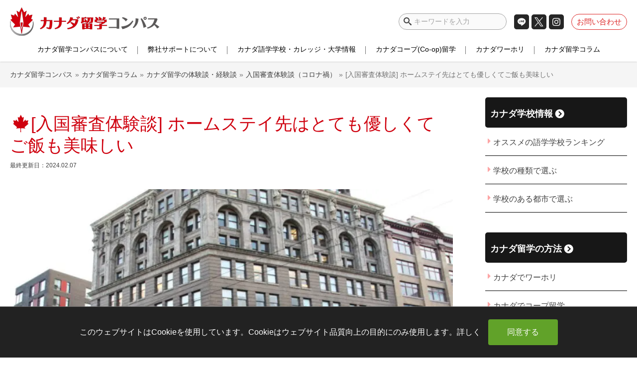

--- FILE ---
content_type: text/html; charset=UTF-8
request_url: https://canada-school.com/taikendan678/
body_size: 38744
content:
<!DOCTYPE html>
<html class="no-js" lang="ja">

<head>
  <title>[入国審査体験談] ホームステイ先はとても優しくてご飯も美味しい | カナダ留学コンパス</title>
  <meta charset="UTF-8">
  <meta name="viewport" content="width=device-width">
  <link rel="preconnect" href="https://ap2-ws.sinclo.jp">
  <link rel="preconnect" href="https://www.google-analytics.com">
  <link rel="preconnect" href="https://www.googletagmanager.com">
  <link rel="preconnect" href="https://cdnjs.cloudflare.com/">
  <link rel="preconnect" href="https://ajax.cloudflare.com">
  <link rel="preconnect" href="https://fonts.gstatic.com">
  <link rel="preconnect" href="https://fonts.googleapis.com">
  <link rel="preload" as="script" href="https://cdnjs.cloudflare.com/ajax/libs/jquery/1.12.4/jquery.min.js?ver=1.12.4">

  <link rel="profile" href="http://gmpg.org/xfn/11">
<link rel="pingback" href="https://canada-school.com/xmlrpc.php">
<!--[if IE]><script src="https://canada-school.com/wp-content/themes/canada/library/js/html5.js"></script><![endif]-->
<meta http-equiv="X-UA-Compatible" content="IE=edge">


<!-- Copy rights -->
<link rel="schema.dcterms" href="http://purl.org/dc/terms/" />
<meta name="dcterms.dateCopyrighted" content="2023" />
<meta name="dcterms.rightsHolder" content="Canada Japan Consulting Services Ltd" />

<script data-cfasync="false" data-no-defer="1" data-no-minify="1" data-no-optimize="1">var ewww_webp_supported=!1;function check_webp_feature(A,e){var w;e=void 0!==e?e:function(){},ewww_webp_supported?e(ewww_webp_supported):((w=new Image).onload=function(){ewww_webp_supported=0<w.width&&0<w.height,e&&e(ewww_webp_supported)},w.onerror=function(){e&&e(!1)},w.src="data:image/webp;base64,"+{alpha:"UklGRkoAAABXRUJQVlA4WAoAAAAQAAAAAAAAAAAAQUxQSAwAAAARBxAR/Q9ERP8DAABWUDggGAAAABQBAJ0BKgEAAQAAAP4AAA3AAP7mtQAAAA=="}[A])}check_webp_feature("alpha");</script><script data-cfasync="false" data-no-defer="1" data-no-minify="1" data-no-optimize="1">var Arrive=function(c,w){"use strict";if(c.MutationObserver&&"undefined"!=typeof HTMLElement){var r,a=0,u=(r=HTMLElement.prototype.matches||HTMLElement.prototype.webkitMatchesSelector||HTMLElement.prototype.mozMatchesSelector||HTMLElement.prototype.msMatchesSelector,{matchesSelector:function(e,t){return e instanceof HTMLElement&&r.call(e,t)},addMethod:function(e,t,r){var a=e[t];e[t]=function(){return r.length==arguments.length?r.apply(this,arguments):"function"==typeof a?a.apply(this,arguments):void 0}},callCallbacks:function(e,t){t&&t.options.onceOnly&&1==t.firedElems.length&&(e=[e[0]]);for(var r,a=0;r=e[a];a++)r&&r.callback&&r.callback.call(r.elem,r.elem);t&&t.options.onceOnly&&1==t.firedElems.length&&t.me.unbindEventWithSelectorAndCallback.call(t.target,t.selector,t.callback)},checkChildNodesRecursively:function(e,t,r,a){for(var i,n=0;i=e[n];n++)r(i,t,a)&&a.push({callback:t.callback,elem:i}),0<i.childNodes.length&&u.checkChildNodesRecursively(i.childNodes,t,r,a)},mergeArrays:function(e,t){var r,a={};for(r in e)e.hasOwnProperty(r)&&(a[r]=e[r]);for(r in t)t.hasOwnProperty(r)&&(a[r]=t[r]);return a},toElementsArray:function(e){return e=void 0!==e&&("number"!=typeof e.length||e===c)?[e]:e}}),e=(l.prototype.addEvent=function(e,t,r,a){a={target:e,selector:t,options:r,callback:a,firedElems:[]};return this._beforeAdding&&this._beforeAdding(a),this._eventsBucket.push(a),a},l.prototype.removeEvent=function(e){for(var t,r=this._eventsBucket.length-1;t=this._eventsBucket[r];r--)e(t)&&(this._beforeRemoving&&this._beforeRemoving(t),(t=this._eventsBucket.splice(r,1))&&t.length&&(t[0].callback=null))},l.prototype.beforeAdding=function(e){this._beforeAdding=e},l.prototype.beforeRemoving=function(e){this._beforeRemoving=e},l),t=function(i,n){var o=new e,l=this,s={fireOnAttributesModification:!1};return o.beforeAdding(function(t){var e=t.target;e!==c.document&&e!==c||(e=document.getElementsByTagName("html")[0]);var r=new MutationObserver(function(e){n.call(this,e,t)}),a=i(t.options);r.observe(e,a),t.observer=r,t.me=l}),o.beforeRemoving(function(e){e.observer.disconnect()}),this.bindEvent=function(e,t,r){t=u.mergeArrays(s,t);for(var a=u.toElementsArray(this),i=0;i<a.length;i++)o.addEvent(a[i],e,t,r)},this.unbindEvent=function(){var r=u.toElementsArray(this);o.removeEvent(function(e){for(var t=0;t<r.length;t++)if(this===w||e.target===r[t])return!0;return!1})},this.unbindEventWithSelectorOrCallback=function(r){var a=u.toElementsArray(this),i=r,e="function"==typeof r?function(e){for(var t=0;t<a.length;t++)if((this===w||e.target===a[t])&&e.callback===i)return!0;return!1}:function(e){for(var t=0;t<a.length;t++)if((this===w||e.target===a[t])&&e.selector===r)return!0;return!1};o.removeEvent(e)},this.unbindEventWithSelectorAndCallback=function(r,a){var i=u.toElementsArray(this);o.removeEvent(function(e){for(var t=0;t<i.length;t++)if((this===w||e.target===i[t])&&e.selector===r&&e.callback===a)return!0;return!1})},this},i=new function(){var s={fireOnAttributesModification:!1,onceOnly:!1,existing:!1};function n(e,t,r){return!(!u.matchesSelector(e,t.selector)||(e._id===w&&(e._id=a++),-1!=t.firedElems.indexOf(e._id)))&&(t.firedElems.push(e._id),!0)}var c=(i=new t(function(e){var t={attributes:!1,childList:!0,subtree:!0};return e.fireOnAttributesModification&&(t.attributes=!0),t},function(e,i){e.forEach(function(e){var t=e.addedNodes,r=e.target,a=[];null!==t&&0<t.length?u.checkChildNodesRecursively(t,i,n,a):"attributes"===e.type&&n(r,i)&&a.push({callback:i.callback,elem:r}),u.callCallbacks(a,i)})})).bindEvent;return i.bindEvent=function(e,t,r){t=void 0===r?(r=t,s):u.mergeArrays(s,t);var a=u.toElementsArray(this);if(t.existing){for(var i=[],n=0;n<a.length;n++)for(var o=a[n].querySelectorAll(e),l=0;l<o.length;l++)i.push({callback:r,elem:o[l]});if(t.onceOnly&&i.length)return r.call(i[0].elem,i[0].elem);setTimeout(u.callCallbacks,1,i)}c.call(this,e,t,r)},i},o=new function(){var a={};function i(e,t){return u.matchesSelector(e,t.selector)}var n=(o=new t(function(){return{childList:!0,subtree:!0}},function(e,r){e.forEach(function(e){var t=e.removedNodes,e=[];null!==t&&0<t.length&&u.checkChildNodesRecursively(t,r,i,e),u.callCallbacks(e,r)})})).bindEvent;return o.bindEvent=function(e,t,r){t=void 0===r?(r=t,a):u.mergeArrays(a,t),n.call(this,e,t,r)},o};d(HTMLElement.prototype),d(NodeList.prototype),d(HTMLCollection.prototype),d(HTMLDocument.prototype),d(Window.prototype);var n={};return s(i,n,"unbindAllArrive"),s(o,n,"unbindAllLeave"),n}function l(){this._eventsBucket=[],this._beforeAdding=null,this._beforeRemoving=null}function s(e,t,r){u.addMethod(t,r,e.unbindEvent),u.addMethod(t,r,e.unbindEventWithSelectorOrCallback),u.addMethod(t,r,e.unbindEventWithSelectorAndCallback)}function d(e){e.arrive=i.bindEvent,s(i,e,"unbindArrive"),e.leave=o.bindEvent,s(o,e,"unbindLeave")}}(window,void 0),ewww_webp_supported=!1;function check_webp_feature(e,t){var r;ewww_webp_supported?t(ewww_webp_supported):((r=new Image).onload=function(){ewww_webp_supported=0<r.width&&0<r.height,t(ewww_webp_supported)},r.onerror=function(){t(!1)},r.src="data:image/webp;base64,"+{alpha:"UklGRkoAAABXRUJQVlA4WAoAAAAQAAAAAAAAAAAAQUxQSAwAAAARBxAR/Q9ERP8DAABWUDggGAAAABQBAJ0BKgEAAQAAAP4AAA3AAP7mtQAAAA==",animation:"UklGRlIAAABXRUJQVlA4WAoAAAASAAAAAAAAAAAAQU5JTQYAAAD/////AABBTk1GJgAAAAAAAAAAAAAAAAAAAGQAAABWUDhMDQAAAC8AAAAQBxAREYiI/gcA"}[e])}function ewwwLoadImages(e){if(e){for(var t=document.querySelectorAll(".batch-image img, .image-wrapper a, .ngg-pro-masonry-item a, .ngg-galleria-offscreen-seo-wrapper a"),r=0,a=t.length;r<a;r++)ewwwAttr(t[r],"data-src",t[r].getAttribute("data-webp")),ewwwAttr(t[r],"data-thumbnail",t[r].getAttribute("data-webp-thumbnail"));for(var i=document.querySelectorAll("div.woocommerce-product-gallery__image"),r=0,a=i.length;r<a;r++)ewwwAttr(i[r],"data-thumb",i[r].getAttribute("data-webp-thumb"))}for(var n=document.querySelectorAll("video"),r=0,a=n.length;r<a;r++)ewwwAttr(n[r],"poster",e?n[r].getAttribute("data-poster-webp"):n[r].getAttribute("data-poster-image"));for(var o,l=document.querySelectorAll("img.ewww_webp_lazy_load"),r=0,a=l.length;r<a;r++)e&&(ewwwAttr(l[r],"data-lazy-srcset",l[r].getAttribute("data-lazy-srcset-webp")),ewwwAttr(l[r],"data-srcset",l[r].getAttribute("data-srcset-webp")),ewwwAttr(l[r],"data-lazy-src",l[r].getAttribute("data-lazy-src-webp")),ewwwAttr(l[r],"data-src",l[r].getAttribute("data-src-webp")),ewwwAttr(l[r],"data-orig-file",l[r].getAttribute("data-webp-orig-file")),ewwwAttr(l[r],"data-medium-file",l[r].getAttribute("data-webp-medium-file")),ewwwAttr(l[r],"data-large-file",l[r].getAttribute("data-webp-large-file")),null!=(o=l[r].getAttribute("srcset"))&&!1!==o&&o.includes("R0lGOD")&&ewwwAttr(l[r],"src",l[r].getAttribute("data-lazy-src-webp"))),l[r].className=l[r].className.replace(/\bewww_webp_lazy_load\b/,"");for(var s=document.querySelectorAll(".ewww_webp"),r=0,a=s.length;r<a;r++)e?(ewwwAttr(s[r],"srcset",s[r].getAttribute("data-srcset-webp")),ewwwAttr(s[r],"src",s[r].getAttribute("data-src-webp")),ewwwAttr(s[r],"data-orig-file",s[r].getAttribute("data-webp-orig-file")),ewwwAttr(s[r],"data-medium-file",s[r].getAttribute("data-webp-medium-file")),ewwwAttr(s[r],"data-large-file",s[r].getAttribute("data-webp-large-file")),ewwwAttr(s[r],"data-large_image",s[r].getAttribute("data-webp-large_image")),ewwwAttr(s[r],"data-src",s[r].getAttribute("data-webp-src"))):(ewwwAttr(s[r],"srcset",s[r].getAttribute("data-srcset-img")),ewwwAttr(s[r],"src",s[r].getAttribute("data-src-img"))),s[r].className=s[r].className.replace(/\bewww_webp\b/,"ewww_webp_loaded");window.jQuery&&jQuery.fn.isotope&&jQuery.fn.imagesLoaded&&(jQuery(".fusion-posts-container-infinite").imagesLoaded(function(){jQuery(".fusion-posts-container-infinite").hasClass("isotope")&&jQuery(".fusion-posts-container-infinite").isotope()}),jQuery(".fusion-portfolio:not(.fusion-recent-works) .fusion-portfolio-wrapper").imagesLoaded(function(){jQuery(".fusion-portfolio:not(.fusion-recent-works) .fusion-portfolio-wrapper").isotope()}))}function ewwwWebPInit(e){ewwwLoadImages(e),ewwwNggLoadGalleries(e),document.arrive(".ewww_webp",function(){ewwwLoadImages(e)}),document.arrive(".ewww_webp_lazy_load",function(){ewwwLoadImages(e)}),document.arrive("videos",function(){ewwwLoadImages(e)}),"loading"==document.readyState?document.addEventListener("DOMContentLoaded",ewwwJSONParserInit):("undefined"!=typeof galleries&&ewwwNggParseGalleries(e),ewwwWooParseVariations(e))}function ewwwAttr(e,t,r){null!=r&&!1!==r&&e.setAttribute(t,r)}function ewwwJSONParserInit(){"undefined"!=typeof galleries&&check_webp_feature("alpha",ewwwNggParseGalleries),check_webp_feature("alpha",ewwwWooParseVariations)}function ewwwWooParseVariations(e){if(e)for(var t=document.querySelectorAll("form.variations_form"),r=0,a=t.length;r<a;r++){var i=t[r].getAttribute("data-product_variations"),n=!1;try{for(var o in i=JSON.parse(i))void 0!==i[o]&&void 0!==i[o].image&&(void 0!==i[o].image.src_webp&&(i[o].image.src=i[o].image.src_webp,n=!0),void 0!==i[o].image.srcset_webp&&(i[o].image.srcset=i[o].image.srcset_webp,n=!0),void 0!==i[o].image.full_src_webp&&(i[o].image.full_src=i[o].image.full_src_webp,n=!0),void 0!==i[o].image.gallery_thumbnail_src_webp&&(i[o].image.gallery_thumbnail_src=i[o].image.gallery_thumbnail_src_webp,n=!0),void 0!==i[o].image.thumb_src_webp&&(i[o].image.thumb_src=i[o].image.thumb_src_webp,n=!0));n&&ewwwAttr(t[r],"data-product_variations",JSON.stringify(i))}catch(e){}}}function ewwwNggParseGalleries(e){if(e)for(var t in galleries){var r=galleries[t];galleries[t].images_list=ewwwNggParseImageList(r.images_list)}}function ewwwNggLoadGalleries(e){e&&document.addEventListener("ngg.galleria.themeadded",function(e,t){window.ngg_galleria._create_backup=window.ngg_galleria.create,window.ngg_galleria.create=function(e,t){var r=$(e).data("id");return galleries["gallery_"+r].images_list=ewwwNggParseImageList(galleries["gallery_"+r].images_list),window.ngg_galleria._create_backup(e,t)}})}function ewwwNggParseImageList(e){for(var t in e){var r=e[t];if(void 0!==r["image-webp"]&&(e[t].image=r["image-webp"],delete e[t]["image-webp"]),void 0!==r["thumb-webp"]&&(e[t].thumb=r["thumb-webp"],delete e[t]["thumb-webp"]),void 0!==r.full_image_webp&&(e[t].full_image=r.full_image_webp,delete e[t].full_image_webp),void 0!==r.srcsets)for(var a in r.srcsets)nggSrcset=r.srcsets[a],void 0!==r.srcsets[a+"-webp"]&&(e[t].srcsets[a]=r.srcsets[a+"-webp"],delete e[t].srcsets[a+"-webp"]);if(void 0!==r.full_srcsets)for(var i in r.full_srcsets)nggFSrcset=r.full_srcsets[i],void 0!==r.full_srcsets[i+"-webp"]&&(e[t].full_srcsets[i]=r.full_srcsets[i+"-webp"],delete e[t].full_srcsets[i+"-webp"])}return e}check_webp_feature("alpha",ewwwWebPInit);</script><meta name='robots' content='noindex, follow' />
	<style>img:is([sizes="auto" i], [sizes^="auto," i]) { contain-intrinsic-size: 3000px 1500px }</style>
	  <script>
    var ajaxUrl = 'https://canada-school.com/wp-admin/admin-ajax.php';
  </script>
  
	<!-- This site is optimized with the Yoast SEO plugin v25.5 - https://yoast.com/wordpress/plugins/seo/ -->
	<meta name="description" content="R.Iさんに、カナダの入国審査・イミグレの様子、日本での渡航準備など、実際に渡航された生徒様にお聞きしました。 渡航の際のご参考にしてください。 [カナダ到着日] 2023年2月2日 [ビザ] カナダの学生ビザで渡航、&lt;a href=&quot;https://canada-school.com/category/visa/w" />
	<meta property="og:locale" content="ja_JP" />
	<meta property="og:type" content="article" />
	<meta property="og:title" content="[入国審査体験談] ホームステイ先はとても優しくてご飯も美味しい | カナダ留学コンパス" />
	<meta property="og:description" content="R.Iさんに、カナダの入国審査・イミグレの様子、日本での渡航準備など、実際に渡航された生徒様にお聞きしました。 渡航の際のご参考にしてください。 [カナダ到着日] 2023年2月2日 [ビザ] カナダの学生ビザで渡航、&lt;a href=&quot;https://canada-school.com/category/visa/w" />
	<meta property="og:url" content="https://canada-school.com/taikendan678/" />
	<meta property="og:site_name" content="カナダ留学コンパス" />
	<meta property="article:publisher" content="https://www.facebook.com/canadaschoolca/" />
	<meta property="article:published_time" content="2023-02-22T02:05:49+00:00" />
	<meta property="article:modified_time" content="2024-02-07T00:46:29+00:00" />
	<meta property="og:image" content="https://canada-school.com/wp-content/uploads/2023/02/IMG_2404.jpg" />
	<meta property="og:image:width" content="1000" />
	<meta property="og:image:height" content="667" />
	<meta property="og:image:type" content="image/jpeg" />
	<meta name="author" content="カナダ留学コンパス編集部" />
	<meta name="twitter:card" content="summary_large_image" />
	<meta name="twitter:title" content="[入国審査体験談] ホームステイ先はとても優しくてご飯も美味しい | カナダ留学コンパス" />
	<meta name="twitter:description" content="R.Iさんに、カナダの入国審査・イミグレの様子、日本での渡航準備など、実際に渡航された生徒様にお聞きしました。 渡航の際のご参考にしてください。 [カナダ到着日] 2023年2月2日 [ビザ] カナダの学生ビザで渡航、&lt;a href=&quot;https://canada-school.com/category/visa/w" />
	<meta name="twitter:image" content="https://canada-school.com/wp-content/uploads/2023/02/IMG_2404.jpg" />
	<meta name="twitter:creator" content="@canada_compass" />
	<meta name="twitter:site" content="@canada_compass" />
	<meta name="twitter:label1" content="執筆者" />
	<meta name="twitter:data1" content="カナダ留学コンパス編集部" />
	<meta name="twitter:label2" content="推定読み取り時間" />
	<meta name="twitter:data2" content="1分" />
	<script type="application/ld+json" class="yoast-schema-graph">{"@context":"https://schema.org","@graph":[{"@type":"Article","@id":"https://canada-school.com/taikendan678/#article","isPartOf":{"@id":"https://canada-school.com/taikendan678/"},"author":{"name":"カナダ留学コンパス編集部","@id":"https://canada-school.com/#/schema/person/d420d5eed351c1210ca030d6f97a425a"},"headline":"[入国審査体験談] ホームステイ先はとても優しくてご飯も美味しい","datePublished":"2023-02-22T02:05:49+00:00","dateModified":"2024-02-07T00:46:29+00:00","mainEntityOfPage":{"@id":"https://canada-school.com/taikendan678/"},"wordCount":2,"publisher":{"@id":"https://canada-school.com/#organization"},"image":{"@id":"https://canada-school.com/taikendan678/#primaryimage"},"thumbnailUrl":"https://canada-school.com/wp-content/uploads/2023/02/IMG_2404.jpg","articleSection":["入国審査体験談（コロナ禍）","カナダ留学の体験談・経験談"],"inLanguage":"ja"},{"@type":"WebPage","@id":"https://canada-school.com/taikendan678/","url":"https://canada-school.com/taikendan678/","name":"[入国審査体験談] ホームステイ先はとても優しくてご飯も美味しい | カナダ留学コンパス","isPartOf":{"@id":"https://canada-school.com/#website"},"primaryImageOfPage":{"@id":"https://canada-school.com/taikendan678/#primaryimage"},"image":{"@id":"https://canada-school.com/taikendan678/#primaryimage"},"thumbnailUrl":"https://canada-school.com/wp-content/uploads/2023/02/IMG_2404.jpg","datePublished":"2023-02-22T02:05:49+00:00","dateModified":"2024-02-07T00:46:29+00:00","breadcrumb":{"@id":"https://canada-school.com/taikendan678/#breadcrumb"},"inLanguage":"ja","potentialAction":[{"@type":"ReadAction","target":["https://canada-school.com/taikendan678/"]}]},{"@type":"ImageObject","inLanguage":"ja","@id":"https://canada-school.com/taikendan678/#primaryimage","url":"https://canada-school.com/wp-content/uploads/2023/02/IMG_2404.jpg","contentUrl":"https://canada-school.com/wp-content/uploads/2023/02/IMG_2404.jpg","width":1000,"height":667},{"@type":"BreadcrumbList","@id":"https://canada-school.com/taikendan678/#breadcrumb","itemListElement":[{"@type":"ListItem","position":1,"name":"ホーム","item":"https://canada-school.com/"},{"@type":"ListItem","position":2,"name":"[入国審査体験談] ホームステイ先はとても優しくてご飯も美味しい"}]},{"@type":"WebSite","@id":"https://canada-school.com/#website","url":"https://canada-school.com/","name":"カナダ留学コンパス","description":"カナダ最大規模の現地留学エージェント｜カナダ留学コンパス｜ワーホリ、ROワーホリ、カナダコープ留学専門","publisher":{"@id":"https://canada-school.com/#organization"},"potentialAction":[{"@type":"SearchAction","target":{"@type":"EntryPoint","urlTemplate":"https://canada-school.com/?s={search_term_string}"},"query-input":{"@type":"PropertyValueSpecification","valueRequired":true,"valueName":"search_term_string"}}],"inLanguage":"ja"},{"@type":"Organization","@id":"https://canada-school.com/#organization","name":"カナダ留学コンパス","url":"https://canada-school.com/","logo":{"@type":"ImageObject","inLanguage":"ja","@id":"https://canada-school.com/#/schema/logo/image/","url":"https://canada-school.com/wp-content/uploads/2020/12/d9331c5d6c4d8b8f75f22a2ee06b6cab.png","contentUrl":"https://canada-school.com/wp-content/uploads/2020/12/d9331c5d6c4d8b8f75f22a2ee06b6cab.png","width":600,"height":114,"caption":"カナダ留学コンパス"},"image":{"@id":"https://canada-school.com/#/schema/logo/image/"},"sameAs":["https://www.facebook.com/canadaschoolca/","https://x.com/canada_compass","https://www.instagram.com/kaigai_career/","https://www.instagram.com/canada_compass/"]},{"@type":"Person","@id":"https://canada-school.com/#/schema/person/d420d5eed351c1210ca030d6f97a425a","name":"カナダ留学コンパス編集部","image":{"@type":"ImageObject","inLanguage":"ja","@id":"https://canada-school.com/#/schema/person/image/","url":"https://canada-school.com/wp-content/uploads/2019/02/cropped-logo-favicon-100x100.png","contentUrl":"https://canada-school.com/wp-content/uploads/2019/02/cropped-logo-favicon-100x100.png","caption":"カナダ留学コンパス編集部"},"description":"カナダ生活を豊かにする情報を発信中。カナダで暮らすうえで知っておきたい知識・カナダライフをますます充実させるプチ情報など、情報満載でお届けします。","url":"https://canada-school.com/author/anna/"}]}</script>
	<!-- / Yoast SEO plugin. -->


<link rel='dns-prefetch' href='//cdnjs.cloudflare.com' />
<link rel="alternate" type="application/rss+xml" title="カナダ留学コンパス &raquo; フィード" href="https://canada-school.com/feed/" />
<link rel="alternate" type="application/rss+xml" title="カナダ留学コンパス &raquo; コメントフィード" href="https://canada-school.com/comments/feed/" />
<style id='classic-theme-styles-inline-css' type='text/css'>
/*! This file is auto-generated */
.wp-block-button__link{color:#fff;background-color:#32373c;border-radius:9999px;box-shadow:none;text-decoration:none;padding:calc(.667em + 2px) calc(1.333em + 2px);font-size:1.125em}.wp-block-file__button{background:#32373c;color:#fff;text-decoration:none}
</style>
<style id='global-styles-inline-css' type='text/css'>
:root{--wp--preset--aspect-ratio--square: 1;--wp--preset--aspect-ratio--4-3: 4/3;--wp--preset--aspect-ratio--3-4: 3/4;--wp--preset--aspect-ratio--3-2: 3/2;--wp--preset--aspect-ratio--2-3: 2/3;--wp--preset--aspect-ratio--16-9: 16/9;--wp--preset--aspect-ratio--9-16: 9/16;--wp--preset--color--black: #000000;--wp--preset--color--cyan-bluish-gray: #abb8c3;--wp--preset--color--white: #ffffff;--wp--preset--color--pale-pink: #f78da7;--wp--preset--color--vivid-red: #cf2e2e;--wp--preset--color--luminous-vivid-orange: #ff6900;--wp--preset--color--luminous-vivid-amber: #fcb900;--wp--preset--color--light-green-cyan: #7bdcb5;--wp--preset--color--vivid-green-cyan: #00d084;--wp--preset--color--pale-cyan-blue: #8ed1fc;--wp--preset--color--vivid-cyan-blue: #0693e3;--wp--preset--color--vivid-purple: #9b51e0;--wp--preset--gradient--vivid-cyan-blue-to-vivid-purple: linear-gradient(135deg,rgba(6,147,227,1) 0%,rgb(155,81,224) 100%);--wp--preset--gradient--light-green-cyan-to-vivid-green-cyan: linear-gradient(135deg,rgb(122,220,180) 0%,rgb(0,208,130) 100%);--wp--preset--gradient--luminous-vivid-amber-to-luminous-vivid-orange: linear-gradient(135deg,rgba(252,185,0,1) 0%,rgba(255,105,0,1) 100%);--wp--preset--gradient--luminous-vivid-orange-to-vivid-red: linear-gradient(135deg,rgba(255,105,0,1) 0%,rgb(207,46,46) 100%);--wp--preset--gradient--very-light-gray-to-cyan-bluish-gray: linear-gradient(135deg,rgb(238,238,238) 0%,rgb(169,184,195) 100%);--wp--preset--gradient--cool-to-warm-spectrum: linear-gradient(135deg,rgb(74,234,220) 0%,rgb(151,120,209) 20%,rgb(207,42,186) 40%,rgb(238,44,130) 60%,rgb(251,105,98) 80%,rgb(254,248,76) 100%);--wp--preset--gradient--blush-light-purple: linear-gradient(135deg,rgb(255,206,236) 0%,rgb(152,150,240) 100%);--wp--preset--gradient--blush-bordeaux: linear-gradient(135deg,rgb(254,205,165) 0%,rgb(254,45,45) 50%,rgb(107,0,62) 100%);--wp--preset--gradient--luminous-dusk: linear-gradient(135deg,rgb(255,203,112) 0%,rgb(199,81,192) 50%,rgb(65,88,208) 100%);--wp--preset--gradient--pale-ocean: linear-gradient(135deg,rgb(255,245,203) 0%,rgb(182,227,212) 50%,rgb(51,167,181) 100%);--wp--preset--gradient--electric-grass: linear-gradient(135deg,rgb(202,248,128) 0%,rgb(113,206,126) 100%);--wp--preset--gradient--midnight: linear-gradient(135deg,rgb(2,3,129) 0%,rgb(40,116,252) 100%);--wp--preset--font-size--small: 13px;--wp--preset--font-size--medium: 20px;--wp--preset--font-size--large: 36px;--wp--preset--font-size--x-large: 42px;--wp--preset--spacing--20: 0.44rem;--wp--preset--spacing--30: 0.67rem;--wp--preset--spacing--40: 1rem;--wp--preset--spacing--50: 1.5rem;--wp--preset--spacing--60: 2.25rem;--wp--preset--spacing--70: 3.38rem;--wp--preset--spacing--80: 5.06rem;--wp--preset--shadow--natural: 6px 6px 9px rgba(0, 0, 0, 0.2);--wp--preset--shadow--deep: 12px 12px 50px rgba(0, 0, 0, 0.4);--wp--preset--shadow--sharp: 6px 6px 0px rgba(0, 0, 0, 0.2);--wp--preset--shadow--outlined: 6px 6px 0px -3px rgba(255, 255, 255, 1), 6px 6px rgba(0, 0, 0, 1);--wp--preset--shadow--crisp: 6px 6px 0px rgba(0, 0, 0, 1);}:where(.is-layout-flex){gap: 0.5em;}:where(.is-layout-grid){gap: 0.5em;}body .is-layout-flex{display: flex;}.is-layout-flex{flex-wrap: wrap;align-items: center;}.is-layout-flex > :is(*, div){margin: 0;}body .is-layout-grid{display: grid;}.is-layout-grid > :is(*, div){margin: 0;}:where(.wp-block-columns.is-layout-flex){gap: 2em;}:where(.wp-block-columns.is-layout-grid){gap: 2em;}:where(.wp-block-post-template.is-layout-flex){gap: 1.25em;}:where(.wp-block-post-template.is-layout-grid){gap: 1.25em;}.has-black-color{color: var(--wp--preset--color--black) !important;}.has-cyan-bluish-gray-color{color: var(--wp--preset--color--cyan-bluish-gray) !important;}.has-white-color{color: var(--wp--preset--color--white) !important;}.has-pale-pink-color{color: var(--wp--preset--color--pale-pink) !important;}.has-vivid-red-color{color: var(--wp--preset--color--vivid-red) !important;}.has-luminous-vivid-orange-color{color: var(--wp--preset--color--luminous-vivid-orange) !important;}.has-luminous-vivid-amber-color{color: var(--wp--preset--color--luminous-vivid-amber) !important;}.has-light-green-cyan-color{color: var(--wp--preset--color--light-green-cyan) !important;}.has-vivid-green-cyan-color{color: var(--wp--preset--color--vivid-green-cyan) !important;}.has-pale-cyan-blue-color{color: var(--wp--preset--color--pale-cyan-blue) !important;}.has-vivid-cyan-blue-color{color: var(--wp--preset--color--vivid-cyan-blue) !important;}.has-vivid-purple-color{color: var(--wp--preset--color--vivid-purple) !important;}.has-black-background-color{background-color: var(--wp--preset--color--black) !important;}.has-cyan-bluish-gray-background-color{background-color: var(--wp--preset--color--cyan-bluish-gray) !important;}.has-white-background-color{background-color: var(--wp--preset--color--white) !important;}.has-pale-pink-background-color{background-color: var(--wp--preset--color--pale-pink) !important;}.has-vivid-red-background-color{background-color: var(--wp--preset--color--vivid-red) !important;}.has-luminous-vivid-orange-background-color{background-color: var(--wp--preset--color--luminous-vivid-orange) !important;}.has-luminous-vivid-amber-background-color{background-color: var(--wp--preset--color--luminous-vivid-amber) !important;}.has-light-green-cyan-background-color{background-color: var(--wp--preset--color--light-green-cyan) !important;}.has-vivid-green-cyan-background-color{background-color: var(--wp--preset--color--vivid-green-cyan) !important;}.has-pale-cyan-blue-background-color{background-color: var(--wp--preset--color--pale-cyan-blue) !important;}.has-vivid-cyan-blue-background-color{background-color: var(--wp--preset--color--vivid-cyan-blue) !important;}.has-vivid-purple-background-color{background-color: var(--wp--preset--color--vivid-purple) !important;}.has-black-border-color{border-color: var(--wp--preset--color--black) !important;}.has-cyan-bluish-gray-border-color{border-color: var(--wp--preset--color--cyan-bluish-gray) !important;}.has-white-border-color{border-color: var(--wp--preset--color--white) !important;}.has-pale-pink-border-color{border-color: var(--wp--preset--color--pale-pink) !important;}.has-vivid-red-border-color{border-color: var(--wp--preset--color--vivid-red) !important;}.has-luminous-vivid-orange-border-color{border-color: var(--wp--preset--color--luminous-vivid-orange) !important;}.has-luminous-vivid-amber-border-color{border-color: var(--wp--preset--color--luminous-vivid-amber) !important;}.has-light-green-cyan-border-color{border-color: var(--wp--preset--color--light-green-cyan) !important;}.has-vivid-green-cyan-border-color{border-color: var(--wp--preset--color--vivid-green-cyan) !important;}.has-pale-cyan-blue-border-color{border-color: var(--wp--preset--color--pale-cyan-blue) !important;}.has-vivid-cyan-blue-border-color{border-color: var(--wp--preset--color--vivid-cyan-blue) !important;}.has-vivid-purple-border-color{border-color: var(--wp--preset--color--vivid-purple) !important;}.has-vivid-cyan-blue-to-vivid-purple-gradient-background{background: var(--wp--preset--gradient--vivid-cyan-blue-to-vivid-purple) !important;}.has-light-green-cyan-to-vivid-green-cyan-gradient-background{background: var(--wp--preset--gradient--light-green-cyan-to-vivid-green-cyan) !important;}.has-luminous-vivid-amber-to-luminous-vivid-orange-gradient-background{background: var(--wp--preset--gradient--luminous-vivid-amber-to-luminous-vivid-orange) !important;}.has-luminous-vivid-orange-to-vivid-red-gradient-background{background: var(--wp--preset--gradient--luminous-vivid-orange-to-vivid-red) !important;}.has-very-light-gray-to-cyan-bluish-gray-gradient-background{background: var(--wp--preset--gradient--very-light-gray-to-cyan-bluish-gray) !important;}.has-cool-to-warm-spectrum-gradient-background{background: var(--wp--preset--gradient--cool-to-warm-spectrum) !important;}.has-blush-light-purple-gradient-background{background: var(--wp--preset--gradient--blush-light-purple) !important;}.has-blush-bordeaux-gradient-background{background: var(--wp--preset--gradient--blush-bordeaux) !important;}.has-luminous-dusk-gradient-background{background: var(--wp--preset--gradient--luminous-dusk) !important;}.has-pale-ocean-gradient-background{background: var(--wp--preset--gradient--pale-ocean) !important;}.has-electric-grass-gradient-background{background: var(--wp--preset--gradient--electric-grass) !important;}.has-midnight-gradient-background{background: var(--wp--preset--gradient--midnight) !important;}.has-small-font-size{font-size: var(--wp--preset--font-size--small) !important;}.has-medium-font-size{font-size: var(--wp--preset--font-size--medium) !important;}.has-large-font-size{font-size: var(--wp--preset--font-size--large) !important;}.has-x-large-font-size{font-size: var(--wp--preset--font-size--x-large) !important;}
:where(.wp-block-post-template.is-layout-flex){gap: 1.25em;}:where(.wp-block-post-template.is-layout-grid){gap: 1.25em;}
:where(.wp-block-columns.is-layout-flex){gap: 2em;}:where(.wp-block-columns.is-layout-grid){gap: 2em;}
:root :where(.wp-block-pullquote){font-size: 1.5em;line-height: 1.6;}
</style>
<link rel='stylesheet' id='ppress-flatpickr-css' href='https://canada-school.com/wp-content/plugins/wp-user-avatar/assets/flatpickr/flatpickr.min.css?ver=4.16.3' type='text/css' media='print' onload="this.media='all'" />
<link rel='stylesheet' id='ppress-select2-css' href='https://canada-school.com/wp-content/plugins/wp-user-avatar/assets/select2/select2.min.css?ver=6.8.1' type='text/css' media='print' onload="this.media='all'" />
<link rel='stylesheet' id='theme_stylesheet-css' href='https://canada-school.com/wp-content/themes/canada/style.css?ver=20251224050859' type='text/css' media='print' onload="this.media='all'" />
<link rel='stylesheet' id='area_stylesheet-css' href='https://canada-school.com/wp-content/themes/canada/css/area-common.css?ver=20240228052447' type='text/css' media='screen' />
<link rel='stylesheet' id='print_stylesheet-css' href='https://canada-school.com/wp-content/themes/canada/css/print.css?ver=20240228052448' type='text/css' media='print' />
<script type="text/javascript" src="https://cdnjs.cloudflare.com/ajax/libs/jquery/1.12.4/jquery.min.js?ver=1.12.4" id="jquery-js"></script>
<script type="text/javascript" src="https://cdnjs.cloudflare.com/ajax/libs/jquery-migrate/1.4.1/jquery-migrate.min.js?ver=1.4.1" id="jquery-migrate-js"></script>
<link rel="https://api.w.org/" href="https://canada-school.com/wp-json/" /><link rel="alternate" title="JSON" type="application/json" href="https://canada-school.com/wp-json/wp/v2/posts/99645" /><link rel="EditURI" type="application/rsd+xml" title="RSD" href="https://canada-school.com/xmlrpc.php?rsd" />
<meta name="generator" content="WordPress 6.8.1" />
<link rel='shortlink' href='https://canada-school.com/?p=99645' />
<link rel="alternate" title="oEmbed (JSON)" type="application/json+oembed" href="https://canada-school.com/wp-json/oembed/1.0/embed?url=https%3A%2F%2Fcanada-school.com%2Ftaikendan678%2F" />
<link rel="alternate" title="oEmbed (XML)" type="text/xml+oembed" href="https://canada-school.com/wp-json/oembed/1.0/embed?url=https%3A%2F%2Fcanada-school.com%2Ftaikendan678%2F&#038;format=xml" />
<style type="text/css"></style><noscript><style>.lazyload[data-src]{display:none !important;}</style></noscript><style>.lazyload{background-image:none !important;}.lazyload:before{background-image:none !important;}</style><style type="text/css">.broken_link, a.broken_link {
	text-decoration: line-through;
}</style><link rel="icon" href="https://canada-school.com/wp-content/uploads/2019/02/cropped-logo-favicon-32x32.png" sizes="32x32" />
<link rel="icon" href="https://canada-school.com/wp-content/uploads/2019/02/cropped-logo-favicon-192x192.png" sizes="192x192" />
<link rel="apple-touch-icon" href="https://canada-school.com/wp-content/uploads/2019/02/cropped-logo-favicon-180x180.png" />
<meta name="msapplication-TileImage" content="https://canada-school.com/wp-content/uploads/2019/02/cropped-logo-favicon-270x270.png" />
		<style type="text/css" id="wp-custom-css">
			select.select_auto{
	width:auto;
}
/*--------------------------------------
お知らせ
--------------------------------------*/
.news-top {
    font-size: 1.2em;
    background-color: #F8EFE1;
}
.news-top h3>a {
    font-weight: bold;
}
.news-top h2 {
    margin-top: 1em;
    margin-bottom: 0rem!important;
}
@media screen and (max-width: 768px) {
	.news-top {
		font-size: .9em;
	}   
}

.front-page-sitemap .table.table-striped {
    display: none!important;
}

/*--------------------------------------
カナダイニング カテゴリー
--------------------------------------*/
.cat-select-title {
    text-align: center;
    font-size: 1.5em!important;  
    margin-bottom: 1em!important;  
}
.canadining-cards {
    display: flex;
    flex-wrap: wrap;
}

.category-item {
    background-size: cover;
    display: flex;
    justify-content: center;
    align-items: center;
    width: calc(20% - 10px);
    margin: 5px;
    height: 166px;
    position: relative;
    text-decoration: none!important;
}

.category-info {
    color: white;
    padding: 4px;
    text-align: center;
    text-decoration: none;
    background-color: #000000b8;
    width: 100%;
    bottom: 0;
    position: absolute;
    font-weight: bold;
    font-size: .9em;
}

.category-name, .category-count {
    display: block;
}
@media (max-width: 1024px) {
	.category-item {
			width: calc(33.3% - 10px);
	}
}
@media (max-width: 480px) {
	.category-item {
			width: calc(50% - 10px);
	}
}
/*--------------------------------------
カナダイニング エリア
--------------------------------------*/
.area-list {
    display: -ms-grid;
    display: grid;
    -ms-grid-columns: (1fr)[4];
    grid-template-columns: repeat(4, 1fr);
    grid-column-gap: 5px;
    grid-row-gap: 5px;
}
.area-list .area-item {
    border: solid 1px #262a2a;
    min-height: 60px;
    display: flex;
    justify-content: space-between;
    align-items: center;
    text-decoration: none;
    color: #333;
    padding: .5em;
}
.area-list .area-item:hover {
    text-decoration: none;
    background-color: #262a2a;
    color: #fafaf2;
}
.area-name {
    text-align: left;
}
.area-count {
    text-align: right;
}
.area-list .area-item .area-count {
    color: #e02d39;
    white-space: nowrap;
    font-weight:bold;
}
.area-ken {
    font-size: .8em;
    font-weight: normal;
}
@media (max-width: 480px) {
  .area-list {
    display: grid;
    grid-template-columns: repeat(2, 1fr);
    grid-gap: 10px; 
  }
.area-name {
    text-align: left;
    font-size: .8em;
}
	.area-list .area-item .area-count {
    font-size: .9em;
  }
}
		</style>
		
<!-- Font icon -->
<link rel=preload as="font" type="font/woff" href="https://canada-school.com/wp-content/themes/canada/font/icomoon.woff?20241218015821" crossorigin>

<!-- Inline CSS -->
<style>*{box-sizing:border-box;word-wrap:break-word;outline:none}*:before,*:after{box-sizing:border-box}html{-ms-text-size-adjust:100%;-webkit-text-size-adjust:100%;-webkit-tap-highlight-color:rgba(0,0,0,0);font-family:sans-serif;font-size:10px}body{margin:0;font-family:游ゴシック体,MyYuGothicM,"Yu Gothic",YuGothic,"ヒラギノ角ゴシック Pro","Hiragino Kaku Gothic Pro",メイリオ,Meiryo,Osaka,"ＭＳ Ｐゴシック","MS PGothic",sans-serif;font-size:16px;line-height:1.4;color:#333;background-color:#fff}html,body{height:100%}article,aside,details,figcaption,figure,footer,header,hgroup,main,menu,nav,section,summary{display:block}audio,canvas,progress,video{display:inline-block;*display:inline;*zoom:1;vertical-align:baseline}audio:not([controls]){display:none;height:0}video{max-width:100%;height:auto}[hidden],template{display:none}a{background-color:rgba(0,0,0,0)}a:active,a:hover{outline:0}abbr,acronym{border-bottom:1px dotted}abbr[title],abbr[data-original-title]{cursor:help;border-bottom:1px dotted #777}b,strong{font-weight:bold}strong{color:#ce000d}dfn{font-style:normal;font-weight:bold}h1{font-size:2em;margin:.67em 0}sub,sup{font-size:75%;line-height:0;position:relative;vertical-align:baseline}sup{top:-0.5em}sub{bottom:-0.25em}img{border:0;vertical-align:middle;max-width:100%;height:auto;width:auto \9 ;-ms-interpolation-mode:bicubic}svg:not(:root){overflow:hidden}figure{margin:0}hr{box-sizing:content-box;height:0;margin-top:21px;margin-bottom:21px;border:0;border-top:1px solid #777}pre,code{font:.8em "Andale Mono","Lucida Console",monospace;border-radius:3px;color:#888;background:#f2f2f2;border:1px solid #e6e6e6;font-size:12px;line-height:1.3;padding:2px 4px}pre{overflow-x:scroll;display:block;margin:1em 0;word-break:break-all;white-space:pre;word-wrap:normal}pre code{padding:0;font-size:inherit;color:inherit;white-space:pre-wrap;background-color:rgba(0,0,0,0);border-radius:0}button,input,optgroup,select,textarea{color:inherit;font:inherit;margin:0}button{overflow:visible;text-transform:none}select{text-transform:none;font-family:"ＭＳ Ｐゴシック","MS PGothic",MyYuGothicM,YuGothic,sans-serif;width:100%;display:inline-block;height:28px;line-height:1;border:1px solid #aaa;color:#555;background-color:#fff}button,html input[type=button],input[type=reset],input[type=submit]{-webkit-appearance:button;cursor:pointer}button[disabled],html input[disabled]{cursor:default}button::-moz-focus-inner,input::-moz-focus-inner{border:0;padding:0}input,textarea{padding:8px;border:1px solid #e6e6e6;font-size:14px;color:#555;background-color:#fafafa}textarea{overflow:auto}input:focus,textarea:focus{border-color:#aaa}input[type=submit]{margin-top:0}textarea{width:100%}input[type=checkbox],input[type=radio]{box-sizing:border-box;padding:0;position:relative;bottom:.1em;transform:scale(1.2, 1.2);margin:4px 5px 0 1px;line-height:normal;top:.15em}input[type=number]::-webkit-inner-spin-button,input[type=number]::-webkit-outer-spin-button{height:auto}input[type=search]{-webkit-appearance:textfield;box-sizing:border-box}input[type=search]::-webkit-search-cancel-button,input[type=search]::-webkit-search-decoration{-webkit-appearance:none}input:-moz-placeholder,textarea:-moz-placeholder{font-weight:normal;color:#ccc}input::-moz-placeholder,textarea::-moz-placeholder{font-weight:normal;color:#ccc}input:-ms-input-placeholder,textarea:-ms-input-placeholder{font-weight:normal;color:#ccc}input::-webkit-input-placeholder,textarea::-webkit-input-placeholder{font-weight:normal;color:#ccc}input[type=file]{display:block}input[type=range]{display:block;width:100%}select[multiple],select[size]{height:auto}input[type=file]:focus,input[type=radio]:focus,input[type=checkbox]:focus{outline:thin dotted;outline:5px auto -webkit-focus-ring-color;outline-offset:-2px}input,button,select,textarea{font-family:inherit;font-size:inherit;line-height:inherit}fieldset{padding:0;margin:0;border:0;min-width:0}legend{display:block;width:100%;padding:0;margin-bottom:21px;font-size:22.5px;line-height:inherit;color:#333;border:0;border-bottom:1px solid #e5e5e5}optgroup{font-weight:bold}table{border-collapse:collapse;border-spacing:0}ul,ol{padding:0 0 0 20px}ul{list-style:disc;margin-bottom:30px}ol{list-style:none}dt{font-weight:bold}dd{line-height:1.4;margin:4px 0 0;padding:0 0 .5em 0}address{line-height:1.42857;margin:0 0 1.5em;font-style:italic}kbd,samp{font-family:Menlo,Monaco,Consolas,"Courier New",monospace}kbd{padding:2px 4px;font-size:90%;color:#fff;background-color:#333;border-radius:3px;box-shadow:inset 0 -1px 0 rgba(0,0,0,.25)}kbd kbd{padding:0;font-size:100%;font-weight:bold;box-shadow:none}label{display:inline-block;max-width:100%;margin-bottom:5px}output{display:block;padding-top:7px;font-size:15px;line-height:1.42857;color:#555}del{color:red;text-decoration:line-through}ins{border-bottom:1px solid green;text-decoration:none;color:green}em,i{font-style:normal}iframe{max-width:100%}a:hover{text-decoration:none}a:hover,a:focus{color:#a61315;text-decoration:none}a:focus{outline:thin dotted;outline:5px auto -webkit-focus-ring-color;outline-offset:-2px}a:hover img{filter:alpha(opacity=70);-ms-filter:"alpha(opacity=70)";opacity:.7}.container{margin-right:auto;margin-left:auto;padding-left:15px;padding-right:15px}@media(min-width: 768px){.container{width:710px}}@media(min-width: 1030px){.container{width:1030px}}.container::before,.container::after{content:" ";display:table}.container:after{clear:both}.font-yugo{font-family:MyYuGothicM,YuGothic,sans-serif}h1,h2,h3,h4,h5,h6,.h1,.h2,.h3,.h4,.h5,.h6{font-family:inherit;font-weight:500;line-height:1.1;color:inherit}h1 small,h1 .small,h2 small,h2 .small,h3 small,h3 .small,h4 small,h4 .small,h5 small,h5 .small,h6 small,h6 .small,.h1 small,.h1 .small,.h2 small,.h2 .small,.h3 small,.h3 .small,.h4 small,.h4 .small,.h5 small,.h5 .small,.h6 small,.h6 .small{font-weight:normal;line-height:1;color:#777}h1,.h1,h2,.h2,h3,.h3{margin-top:21px;margin-bottom:10.5px}h1 small,h1 .small,.h1 small,.h1 .small,h2 small,h2 .small,.h2 small,.h2 .small,h3 small,h3 .small,.h3 small,.h3 .small{font-size:65%}h4,.h4,h5,.h5,h6,.h6{margin-top:10.5px;margin-bottom:10.5px}h4 small,h4 .small,.h4 small,.h4 .small,h5 small,h5 .small,.h5 small,.h5 .small,h6 small,h6 .small,.h6 small,.h6 .small{font-size:75%}h1,.h1{font-size:39px}h2,.h2{font-size:32px}h3,.h3{font-size:26px}h4,.h4{font-size:19px}h5,.h5{font-size:15px}h6,.h6{font-size:13px}p{margin:1em 0}.font-rubik,.navbar-inverse .navbar-nav>li>a,.navigation a,.navigation span.current,.page-title,.block-title,#front-page h2,#front-page .blog .article-block .category,#front-page .blog .article-block .date,#front-page .page-contact .tel .number,.page-template-default .page-aboutus .reason .sub span,.page-template-default .page-aboutus .staff-name>span,.page-contact .tel .number{font-family:"Rubik",MyYuGothicM,YuGothic,sans-serif;font-weight:500}.page-title,.entry-title{width:100%;font-size:220%;margin:0 0 10px 0;padding-top:.3em;color:#cf000e;text-indent:1.2em;line-height:1.25;position:relative}.single-post .entry-title::before{content:"";font-size:100%;font-family:"icomoon";text-indent:-1.1em;position:absolute}@media(max-width: 479px){.page-title{font-size:175%}}.page-title:before,.single-canada .entry-title::before{content:"";font-family:"icomoon";text-indent:-1.1em;position:absolute}.page-title span{display:block;color:#333;font-weight:bold;font-size:16px}@media(max-width: 767px){.page-title,.entry-title{margin-bottom:5px;font-size:180%}.page-title span{font-size:19px}}#page{min-height:100%;height:auto !important;height:100%;margin:0 auto 0}body.home #page{overflow:hidden}#main{margin-bottom:0}@media(min-width: 1030px){#primary{width:680px}}#primary.centered{float:none !important;margin-left:auto;margin-right:auto}#secondary{margin:50px 0}@media(min-width: 1030px){#secondary{margin-top:0;width:285px;float:right;margin-left:19px}}@media(max-width: 479px){#secondary{margin-top:0}}@media(min-width: 1030px){.layout-container{display:flex;justify-content:space-between}.layout-container .layout-content{max-width:680px}.layout-container .layout-sidebar{max-width:285px;align-self:baseline}.layout-container .layout-sidebar.sticky{position:sticky;top:10px}}@media(max-width: 1029.98px){#page,.home-hero{padding-top:70px}}@media(max-width: 767.98px){#page,.home-hero{padding-top:50px}}.header{box-shadow:0 1px 2px rgba(0,0,0,.3019607843);background-color:#fff;position:relative}@media(max-width: 1029.98px){.header{position:fixed;top:0;width:100%;z-index:9997}}@media(min-width: 1030px){body.home .header{box-shadow:none;background-color:rgba(0,0,0,0)}}.header-inner{height:100px;max-width:1280px;padding:10px 0 0 15px;margin:auto}@media(max-width: 1535.98px){.header-inner{padding-right:100px}}@media(max-width: 1029.98px){.header-inner{height:70px}}@media(max-width: 767.98px){.header-inner{height:50px;padding-top:7px}}.header-inner .header-nav-container{display:flex;justify-content:space-between;align-items:center}.header-inner .header-nav-container .header-search-sns-contact{display:flex;align-items:center}@media(max-width: 1029.98px){.header-inner .header-nav-container .header-search-sns-contact{display:none}}.header-logo{display:block}.header-logo img{width:auto;height:50px}@media(max-width: 767.98px){.header-logo img{height:36px}}.header-search{margin-right:1rem}.header-search .header-search__input{position:relative}.header-search .header-search__input input{border:solid 1px rgba(0,0,0,.4);height:30px;border-radius:15px;font-size:14px;padding-left:30px}.header-search .header-search__input::before{z-index:1;color:#222;position:absolute;left:10px;content:"";font-family:"icomoon";font-size:14px;display:block;width:14px;height:30px;line-height:30px}.sns-icons{display:flex}.sns-icons .line,.sns-icons .facebook,.sns-icons .twitter,.sns-icons .instagram{margin-right:5px;width:26px;background-color:#222;border-radius:3px;color:#fff;display:block;line-height:26px;height:26px;text-align:center;text-decoration:none;transition:background-color .2s ease-out}.sns-icons .line span,.sns-icons .facebook span,.sns-icons .twitter span,.sns-icons .instagram span{text-indent:-9999px;display:inline-block}.sns-icons .line::before,.sns-icons .facebook::before,.sns-icons .twitter::before,.sns-icons .instagram::before{font-family:"icomoon";font-size:16px}.sns-icons .line:hover{background-color:#3ace24}.sns-icons .line::before{content:""}.sns-icons .facebook:hover{background-color:#1877f2}.sns-icons .facebook::before{content:"";font-size:15px}.sns-icons .twitter:hover{background-color:#1da1f2}.sns-icons .twitter::before{content:"";font-size:14px}.sns-icons .instagram:hover{background-color:#c13584}.sns-icons .instagram::before{content:""}.contact-btn{display:block;text-decoration:none;border:solid 1px #cf000e;color:#cf000e;padding:0 1.5rem;transition:background-color .2s ease-out;font-size:14px;line-height:30px;height:30px;border-radius:15px;background-color:rgba(0,0,0,0)}.contact-btn:hover{color:#fff;background-color:#cf000e}@media(max-width: 1029.98px){.header-menu{display:none}}.header-menu ul{list-style:none;padding:0;margin:0;display:flex;justify-content:center;height:40px}.header-menu ul li{padding:0 1.25rem;position:relative}.header-menu ul li::after{content:"";background-color:rgba(0,0,0,.4);height:16px;width:1px;display:block;position:absolute;right:0;top:calc(50% - 8px)}.header-menu ul li a{display:flex;align-items:center;color:#222;text-decoration:none;font-size:16px;height:100%;border-bottom:solid 4px rgba(0,0,0,0)}.header-menu ul li a:hover{border-color:#cf000e}.header-menu ul li:last-child{padding-right:0}.header-menu ul li:last-child::after{display:none}.header-menu ul li.current a{border-color:#cf000e;font-weight:bold}.nav-trigger{position:fixed;right:0;top:17px;width:80px;height:60px;color:#fff;background-color:#cf000e;z-index:9999;border-bottom-left-radius:40px;border-top-left-radius:40px;box-shadow:0 1px 3px rgba(0,0,0,.3019607843);padding:20px;transition:background-color .2s ease-out;cursor:pointer}@media(max-width: 1029.98px){.nav-trigger{top:7px;width:60px;height:54px;border-bottom-left-radius:27px;border-top-left-radius:27px;padding:17px 0 17px 20px}}@media(max-width: 767.98px){.nav-trigger{top:3px;width:50px;height:42px;border-bottom-left-radius:21px;border-top-left-radius:21px;padding:13px 0 13px 16px}}.nav-trigger:hover{background-color:#e90010}.nav-trigger div{width:30px;height:20px;position:relative}@media(max-width: 991.98px){.nav-trigger div{width:26px;height:18px}}@media(max-width: 575.98px){.nav-trigger div{width:22px;height:16px}}.nav-trigger div::before,.nav-trigger div::after{content:"";height:2px;width:30px;background-color:#fff;display:block;position:absolute}@media(max-width: 991.98px){.nav-trigger div::before,.nav-trigger div::after{width:26px}}@media(max-width: 575.98px){.nav-trigger div::before,.nav-trigger div::after{width:22px}}.nav-trigger div::before{top:0}.nav-trigger div::after{top:19px}@media(max-width: 991.98px){.nav-trigger div::after{top:17px}}@media(max-width: 575.98px){.nav-trigger div::after{top:15px}}.nav-trigger div span{height:2px;width:30px;background-color:#fff;display:block;position:absolute;top:9px;text-indent:-9999px}@media(max-width: 991.98px){.nav-trigger div span{width:26px;top:8px}}@media(max-width: 575.98px){.nav-trigger div span{width:22px;top:7px}}.nav-trigger.nav-trigger__close{background-color:#222}.nav-trigger.nav-trigger__close:hover{background-color:#000}.nav-trigger.nav-trigger__close div::before{transform:rotate(45deg);top:9px}@media(max-width: 991.98px){.nav-trigger.nav-trigger__close div::before{top:8px}}@media(max-width: 575.98px){.nav-trigger.nav-trigger__close div::before{top:7px}}.nav-trigger.nav-trigger__close div::after{transform:rotate(-45deg);top:9px}@media(max-width: 991.98px){.nav-trigger.nav-trigger__close div::after{top:8px}}@media(max-width: 575.98px){.nav-trigger.nav-trigger__close div::after{top:7px}}.nav-trigger.nav-trigger__close div span{display:none}#modal-nav{display:none;width:100%;height:100vh;position:fixed;top:0;z-index:9998;background-color:rgba(0,0,0,.8);padding:30px}@media(max-width: 767.98px){#modal-nav{padding:10px}}#modal-nav.modal-nav--open{display:block}#modal-nav .modal-nav__container{background-color:#fff;box-shadow:0 1px 3px rgba(0,0,0,.3019607843);height:calc(100vh - 60px);border-radius:4px;overflow-x:hidden;overflow-y:auto}@media(max-width: 767.98px){#modal-nav .modal-nav__container{height:calc(100vh - 20px)}}@media(min-width: 768px){#modal-nav .modal-nav__container{display:flex;justify-content:center;align-items:center}}#modal-nav .modal-nav__inner{padding:20px}@media(min-width: 992px){#modal-nav .modal-nav__inner{display:flex;align-items:center}}@media(max-width: 575.98px){#modal-nav .modal-nav__inner{padding:40px 20px 100px 20px}}#modal-nav .modal-nav__about{text-align:center}@media(min-width: 768px){#modal-nav .modal-nav__about{margin-right:40px}}@media(max-width: 991.98px){#modal-nav .modal-nav__about{margin-bottom:5rem}}#modal-nav .modal-nav__about .modal-nav__logo{display:block;margin-bottom:3rem}@media(max-width: 575.98px){#modal-nav .modal-nav__about .modal-nav__logo{margin-bottom:2rem}}#modal-nav .modal-nav__about .modal-nav__logo img{width:100%;max-width:200px;margin:auto}@media(max-width: 575.98px){#modal-nav .modal-nav__about .modal-nav__logo img{max-width:150px}}#modal-nav .modal-nav__menu{display:grid;grid-template-columns:repeat(3, 1fr);grid-column-gap:20px;grid-row-gap:30px}@media(max-width: 767.98px){#modal-nav .modal-nav__menu{grid-template-columns:repeat(2, 1fr)}}@media(max-width: 575.98px){#modal-nav .modal-nav__menu{grid-template-columns:repeat(1, 1fr)}}#modal-nav .modal-nav__menu .modal-nav__menu-list{padding:0;list-style:none}#modal-nav .modal-nav__menu .modal-nav__menu-list>li{margin-bottom:30px}@media(min-width: 576px){#modal-nav .modal-nav__menu .modal-nav__menu-list>li{border-left:solid 1px #d3d3d3;padding-left:20px}}#modal-nav .modal-nav__menu .modal-nav__menu-list>li>a{color:#222;text-decoration:none;font-weight:bold}#modal-nav .modal-nav__menu .modal-nav__menu-list>li>a:hover{color:#cf000e}#modal-nav .modal-nav__menu .modal-nav__menu-list>li>a::before{content:"";font-family:"icomoon";margin-right:.5rem;vertical-align:middle;font-size:14px;color:#cf000e}#modal-nav .modal-nav__menu .modal-nav__menu-list>li ul{padding:1rem 0 0 2rem;list-style:none;margin:0}#modal-nav .modal-nav__menu .modal-nav__menu-list>li ul li a{font-size:14px;color:#222;text-decoration:none;padding:.25rem 0;display:block}#modal-nav .modal-nav__menu .modal-nav__menu-list>li ul li a:hover{color:#cf000e}@media(min-width: 576px){#modal-nav .modal-nav__search-sns{display:flex;justify-content:space-between;align-items:center}}#modal-nav .modal-nav__search-sns .modal-nav__search{flex:1}#modal-nav .modal-nav__search-sns .modal-nav__search .modal-nav__search-input{position:relative}#modal-nav .modal-nav__search-sns .modal-nav__search .modal-nav__search-input input{border:solid 1px rgba(0,0,0,.4);height:44px;border-radius:22px;padding-left:38px;width:100%}#modal-nav .modal-nav__search-sns .modal-nav__search .modal-nav__search-input::before{z-index:1;color:#222;position:absolute;left:14px;content:"";font-family:"icomoon";font-size:16px;display:block;width:16px;height:44px;line-height:44px}@media(min-width: 576px){#modal-nav .modal-nav__search-sns .sns-icons{margin-left:2rem}}@media(max-width: 767.98px){#modal-nav .modal-nav__search-sns .sns-icons{display:flex;justify-content:center;padding:3rem}}#modal-nav .modal-nav__search-sns .sns-icons a{width:38px;height:38px;border-radius:4px;line-height:38px}#modal-nav .modal-nav__search-sns .sns-icons a::before{font-size:18px}body.modal-nav--open{overflow:hidden}.modal-nav__aboutus{font-size:15px;padding:1rem 1.5rem;color:#fff;display:inline-block;box-shadow:0 2px 4px rgba(0,0,0,.3019607843);text-decoration:none;border-radius:4px;border:0;transition:background-color .2s ease-out;overflow:hidden;text-overflow:ellipsis;white-space:nowrap;max-width:290px;background-color:#cf000e}.modal-nav__aboutus:hover{color:#fff;background-color:#e90010}.modal-nav__aboutus::after{content:"";font-family:"icomoon";margin-left:.75rem;vertical-align:middle;font-size:14px}article{margin-bottom:20px;padding-top:20px;padding-bottom:20px}.single article{margin-bottom:20px}@media(max-width: 767px){.single-post article,.single-canada article{border-top:none}}article .time{color:inherit}article footer .toindex{position:relative;display:inline-block;font-size:16px;font-weight:bold;color:#222;padding:1.5rem 2rem;transition:background-color .2s ease-out;box-shadow:0 2px 4px rgba(0,0,0,.3019607843);text-decoration:none;border-radius:4px}article footer .toindex::before{content:"";font-family:"icomoon";color:#cf000e;margin-right:1rem}article footer .toindex:hover{background-color:#cf000e;color:#fff;text-decoration:none}article footer .toindex:hover::before{color:#fff}.single-canada article footer .toindex{width:300px;text-decoration:none}.article{display:flex;justify-content:space-between;flex-wrap:nowrap;color:#424242;font-size:12px;border-bottom:1px solid #a67c52;padding:20px 0}.article:hover,.article:focus{color:#424242;text-decoration:none;background-color:#fafafa}.article:hover .thumb,.article:focus .thumb{opacity:.5}.article:hover .entry-title,.article:focus .entry-title{color:#e61f22;text-decoration:underline}.article .thumb{margin-right:20px;width:160px;min-width:160px}.article .thumb img{width:100%;height:120px;-o-object-fit:cover;object-fit:cover}a.article{text-decoration:none}a.article-block{text-decoration:none}@media(max-width: 767px){.article .thumb{width:110px;min-width:110px;margin-right:10px}.article .thumb img{height:82px}}.article .article-content{width:100%}.article .more{position:relative;display:block;text-align:right;color:#e61f22;padding-right:20px}@media(max-width: 767px){.article .more{margin-top:.5em}}.article .more:after{content:"";position:absolute;width:12px;height:12px;background:url("/wp-content/themes/canada/images/icon-arrow.svg") right center/12px 12px no-repeat;top:0;bottom:0;right:0;margin:auto}.blog-pickup>.article{background-color:#fafafa;border-bottom:none;margin-bottom:30px;padding:20px}.blog-pickup>.article .thumb{width:300px;min-width:300px}@media(max-width: 767px){.blog-pickup>.article{padding:10px}.blog-pickup>.article .thumb{padding-right:17px;width:50%;min-width:50%}.blog-pickup>.article .entry-title{font-size:15px}.blog-pickup>.article .entry-excerpt{display:block}}h3.entry-title{font-size:160%;text-indent:0;padding:0}@media(max-width: 767px){body.archive h3.entry-title{font-size:120%}}.widget{width:100%;font-size:14px;margin-bottom:40px}.widget a{color:#333}.widget .search-field,.widget .search-form label{width:100%}.widget select{max-width:100%;width:70%}.widget .tagcloud{padding:0 0 20px;text-align:center}.widget-title{font-size:14px;color:#a67c52;padding:15px 0;border-bottom:1px solid #a67c52;margin:0 0 15px}.widget_rss ul{list-style:none;padding:0}.widget_rss ul li{padding-bottom:15px}.widget_rss ul li .rsswidget{font-size:18px;line-height:1.1;display:block}.widget_rss ul li .rsswidget:hover{margin:0 !important}.widget_rss ul li .rssSummary{margin-top:5px}.widget_rss ul li .rss-date{font-size:12px;color:#888}.widget_rss ul li cite{font-style:italic}.widget .media-left{width:105px}.widget .media-body{width:auto}.widget h5 a{color:#555}.widget .post-date{color:#777}.widget ul{list-style:none;padding-left:0}.widget ul>li{padding:4px 0}.widget_recent_entries ul{list-style:disc;padding-left:20px}.widget-category-inpage-index{font-size:16px;font-weight:bold}.widget-category-inpage-index .widget-title{background-color:#333;color:#fff;font-size:16px;padding:1.1em 1em;text-align:center;margin-bottom:10px}@media(max-width: 767px){.widget-category-inpage-index .widget-title{text-align:left}}.widget-category-inpage-index ul{list-style:none;padding:0}.widget-category-inpage-index ul>li{padding:0;border-bottom:1px solid #000}.widget-category-inpage-index ul>li>a{padding:15px 5px;display:block;text-decoration:none}.widget-category-inpage-index ul>li>a:hover{background:#c5c5c5;color:#fff}.widget-category-inpage-index ul>li>a::before{content:"";font-family:icomoon;margin-right:.2em}.widget-category-inpage-index ul ul>li{border-top:1px solid #000;border-bottom:0}.widget-category-inpage-index ul ul li>a::before{content:""}.widget-category-inpage-index ul ul>li>a{padding-left:30px;color:#8c8c8c;font-weight:normal}.widget-question{background-color:#06c755;padding:33px 20px 20px;margin-bottom:30px}.widget-question .title{color:#000;font-size:22px;font-weight:bold;text-align:center;margin-bottom:9px}@media(min-width: 1030px){.widget-question .title{font-size:18px}}.widget-question .sup{color:#fff;font-size:14px;font-weight:normal;text-align:center;margin-left:-5px;margin-right:-5px;margin-bottom:30px}@media(min-width: 1030px){.widget-question .sup{font-size:14px;color:#333}}.widget-question .links>a{display:block;height:115px;background:#fff;color:#333;margin:0 0 15px;padding:20px;text-align:center}.widget-question .links>a:last-child{margin-bottom:0}.widget-question .links>a .name{font-size:27px;font-weight:bold}@media(min-width: 768px){.widget-question .links>a .name{font-size:25px}}.widget-question .links>a .desc{font-size:15px;padding:0}.widget-question .links>a{transition:background-color .3s}.widget-question .links>a:hover{background-color:#000;color:#fff;text-decoration:none}.widget-question .links>a:hover>span{color:#fff}.widget-question .links .contact-box{color:#06c755;padding:25px 0;text-align:center;font-weight:bold;font-size:25px;letter-spacing:1.2px;line-height:1.5em;text-decoration:none}.widget-question .links .contact-box>span{display:block;color:#333;font-size:15px;line-height:1.4em}@media(min-width: 768px){.widget-question .links>.box{text-align:left}.widget-question .links>.box .desc{font-size:13px}.widget-question .box-wrap{position:relative;max-width:320px;margin:0 auto}}@media(min-width: 768px){.widget-question .sp-show{display:none !important}}@media(max-width: 767px){.widget-question .pc-show{display:none !important}}.widget-question .box.link{display:block;color:#06c755;font-size:16px;padding:25px 0;text-align:center;line-height:2.2em;text-decoration:none}.widget-question .box.link b{font-size:35px}@media(min-width: 768px){.widget-question .box.link .text1{font-size:15px}}.footer-widget{margin:10px 0 30px;font-size:14px}.footer-widget #calendar_wrap{color:#444;text-shadow:none}.footer-widget #calendar_wrap caption{color:#fff;text-shadow:1px 1px 0 #000;margin-bottom:10px}.footer-widget ul{list-style:none;padding:5px 0 0}.footer-widget ul li{margin-bottom:5px}.footer-widget .widget-title{color:#fff;padding:10px 0 5px;text-transform:uppercase;font-size:16px}#home-page-widgets{padding:60px 0 40px;background:#f7f7f7}@media(max-width: 767px){#home-page-widgets{margin:0}}.home-widget{margin:0 0 30px;font-size:16px;line-height:1.6;text-align:center}.home-widget img{margin-top:0}.home-widget-title{margin-bottom:15px;font-size:24px}.home-widget-title a{text-decoration:none}.bavotasan_custom_text_widget{text-align:center}.bavotasan_custom_text_widget i{border-radius:2em;font-size:40px;line-height:130px;width:130px;height:130px;margin:0 auto 30px;display:block;border:3px solid}.bavotasan_custom_text_widget i.default{color:#ccc;border-color:#ccc}.bavotasan_custom_text_widget i.info{color:#e61f22;border-color:#e61f22}.bavotasan_custom_text_widget i.primary{color:#ba2636;border-color:#ba2636}.bavotasan_custom_text_widget i.danger{color:#d9534f;border-color:#d9534f}.bavotasan_custom_text_widget i.warning{color:#f0ad4e;border-color:#f0ad4e}.bavotasan_custom_text_widget i.success{color:#5cb85c;border-color:#5cb85c}.bavotasan_custom_text_widget a:hover{text-decoration:none}.bavotasan_custom_text_widget .btn,.bavotasan_custom_text_widget .comment-reply-link,.bavotasan_custom_text_widget .form-submit #submit,.form-submit .bavotasan_custom_text_widget #submit{margin-top:20px}.post-footer-widget-area{margin-bottom:30px}.post-footer-widget-area .cta-widget{text-align:center;font-weight:bold;font-size:14px}.post-footer-widget-area .cta-widget .title{font-size:25px;margin-bottom:18px}.post-footer-widget-area .meeting{color:#ff843a;margin-bottom:15px}.post-footer-widget-area .btn{width:100%;max-width:350px;border-radius:3px;font-size:18px;margin-top:4px;padding:10px 4px;box-shadow:0 2px 4px rgba(0,0,0,.3019607843);font-weight:bold}.post-footer-widget-area .btn:hover{opacity:.8}.post-footer-widget-area .meeting .btn{background-color:#ff843a;color:#fff}.post-footer-widget-area .mail{color:#68b21e;margin-bottom:15px}.post-footer-widget-area .mail .btn{background-color:#68b21e;color:#fff}.post-footer-widget-area a{text-decoration:none}@media(max-width: 767px){.post-footer-widget-area{margin-bottom:30px}.post-footer-widget-area .cta-widget .title{font-size:20px;margin-bottom:18px}}@font-face{font-family:"icomoon";src:url("/wp-content/themes/canada/font/icomoon.eot?-dt65e4");src:url("/wp-content/themes/canada/font/icomoon.eot?#iefix-dt65e4") format("embedded-opentype"),url("/wp-content/themes/canada/font/icomoon.woff?-dt65e4") format("woff"),url("/wp-content/themes/canada/font/icomoon.ttf?-dt65e4") format("truetype"),url("/wp-content/themes/canada/font/icomoon.svg?-dt65e4#icomoon") format("svg");font-weight:normal;font-style:normal;font-display:swap}@font-face{font-family:"MyYuGothicM";font-weight:normal;src:local("YuGothic-Medium"),local("Yu Gothic Medium"),local("YuGothic-Regular");font-display:swap}@font-face{font-family:"MyYuGothicM";font-weight:bold;src:local("YuGothic-Bold"),local("Yu Gothic");font-display:swap}.hidden{display:none !important}#primary .thumb-wrap{margin-bottom:4em}#primary .thumb-wrap img{border:0}.entry-content,.canada-category-description{line-height:1.9}.page-content p,.entry-content p,.canada-category-description p{font-size:120%;margin:0 1em 2em;line-height:1.9}@media(max-width: 500px){.page-content p,.entry-content p,.canada-category-description p{margin:0 0 3em;font-size:100%}}.breadcrumbs{font-size:14px;line-height:1.6;padding:19px 0}@media(max-width: 767px){.breadcrumbs{font-size:10px;padding:10px 0}}.breadcrumbs a{color:#333}.entry-meta{line-height:1;margin:0 0 5px;font-size:12px !important}.entry-meta a{text-decoration:none}.entry-meta a:hover{text-decoration:underline}@media(max-width: 767px){.entry-meta{font-size:10px !important;margin-bottom:.5em}}.single .entry-meta{margin-bottom:10px}.entry-meta .categories{color:#a67c52;line-height:1.3334;border-left:2px solid #a67c52;padding-left:1em;margin-bottom:.5em}.entry-meta .categories a{color:#946f49}.entry-meta .date{line-height:1.3334}.entry-meta .author a{color:#333}.canada-category-description .entry-meta+p,.canada-category-description .entry-meta+.thumb-wrap{margin:30px 0 2em}#archive-header{margin-bottom:30px;width:100%}.archive-meta{color:#999;margin:0;font-size:13px;font-weight:normal;padding:5px 0 0;line-height:1.4}.archive-meta p{margin:0}.tpp__cook_msg{display:block;background-color:#222;color:#fff;bottom:0;position:fixed;padding:25px 10px;width:100%;z-index:9999999;border-top:1px solid rgba(255,255,255,.3)}@media(min-width: 576px){.tpp__cook_msg{display:flex;flex-wrap:wrap;justify-content:center;align-items:center}}.tpp__cook_msg a{color:#fff}.tpp__cook_msg #acceptCookie{background-color:#61a229;color:#fff;border-radius:4px;border:0;padding:10px;display:block}@media(min-width: 576px){.tpp__cook_msg #acceptCookie{min-width:140px;margin-left:15px}}@media(max-width: 575.98px){.tpp__cook_msg #acceptCookie{min-width:200px;margin:10px auto 0 auto}}.tpp__cook_msg #acceptCookie:hover{background-color:#6db62e}.link-to-covid19{text-align:center;display:block;padding:15px;background:#ffe14b;border:solid 2px #ffd400;text-decoration:none;color:#222;font-weight:bold}@media(max-width: 767px){.link-to-covid19{padding:8px;font-size:14px}}.link-to-covid19 span{background:#cf000e;display:inline-block;margin-right:8px;color:#ffe14b;font-size:13px;padding:3px 5px;font-weight:normal;vertical-align:bottom;border-radius:3px}.link-to-covid19:hover{background:#ffd400}#contact-via-line--mobile{text-align:right;position:fixed;right:5px;bottom:5px;z-index:9997}@media(min-width: 576px){#contact-via-line--mobile{display:none}}#contact-via-line--mobile .to-line-app{display:block;position:relative;text-decoration:none;font-size:14px;font-weight:bold;line-height:1.25;padding:13px 13px 3px 5px;box-shadow:0 0 3px rgba(0,0,0,.3019607843);background-color:#06c755;border-radius:3px;color:#000}#contact-via-line--mobile .to-line-app span{display:inline-block;background-color:#000;color:#fff;font-size:10px;font-weight:normal;top:-10px;position:absolute;line-height:22px;padding:0 8px;border-radius:11px;white-space:nowrap}#contact-via-line--mobile .to-line-app::before{content:"";font-family:"icomoon";font-size:42px;font-weight:normal;vertical-align:middle;margin:-25px -3px 0 0;display:inline-block;text-shadow:0 -1px 1px rgba(0,0,0,.2)}#contact-via-line--mobile .to-line-app::after{font-family:"icomoon";font-size:12px}#contact-via-line{text-align:right;position:fixed;right:10px;z-index:9997;transition:all .2s ease-out}@media(max-width: 575.98px){#contact-via-line{display:none}}#contact-via-line .contact-via-line__inner{box-shadow:0 0 3px rgba(0,0,0,.3019607843);background-color:#06c755;border-radius:3px 3px 0 0}#contact-via-line .contact-via-line__inner:hover{background-color:#07e060}#contact-via-line #contact-via-line__button{cursor:pointer;color:#000;position:relative;font-size:15px;font-weight:bold;line-height:1.25;padding:13px 13px 3px 5px}#contact-via-line #contact-via-line__button span{display:inline-block;background-color:#000;color:#fff;font-size:11px;font-weight:normal;top:-10px;position:absolute;line-height:22px;padding:0 10px;border-radius:11px;white-space:nowrap}#contact-via-line #contact-via-line__button::before{content:"";font-family:"icomoon";font-size:42px;font-weight:normal;vertical-align:middle;margin:-25px -3px 0 0;display:inline-block;text-shadow:0 -1px 1px rgba(0,0,0,.2)}#contact-via-line #contact-via-line__button::after{font-family:"icomoon";font-size:12px}#contact-via-line .contact-via-line__qr{text-align:center}#contact-via-line .contact-via-line__qr .contact-via-line__image{width:130px;margin:auto;line-height:0;background-color:#fff;padding:4px;border-radius:4px}#contact-via-line .contact-via-line__qr .contact-via-line__image img{width:122px}#contact-via-line .contact-via-line__qr .contact-via-line__app{text-align:center;padding:4px 0 18px 0}#contact-via-line .contact-via-line__qr a{font-weight:bold;line-height:28px;background-color:#000;border-radius:3px;padding:0 10px;color:#fff;text-decoration:none;font-size:13px;display:inline-block;width:130px;box-shadow:0 2px 4px rgba(0,0,0,.3019607843)}#contact-via-line .contact-via-line__qr a:hover{background-color:#262626}#contact-via-line .contact-via-line__qr a::after{content:"";font-family:"icomoon";margin-left:.5rem;vertical-align:middle;font-size:11px}#contact-via-line:not(.open){bottom:-180px}#contact-via-line:not(.open) #contact-via-line__button::after{content:""}#contact-via-line.open{bottom:0}#contact-via-line.open #contact-via-line__button::after{content:""}.to-page-top{display:inline-block;color:#222;font-size:10px;background-color:rgba(255,255,255,.95);text-decoration:none;line-height:26px;border-radius:13px;padding:0 1rem;box-shadow:0 0 3px rgba(0,0,0,.3019607843);font-weight:bold;transition:background-color .2s ease-out;margin-bottom:15px}.to-page-top::before{content:"";font-family:"icomoon";vertical-align:middle;font-size:12px}.to-page-top:hover{background-color:#222;color:#fff}body.category-services .page-title{color:#f7931e}.tablepress{word-break:break-all}</style>

<!-- Google Fonts -->
<link href="https://fonts.googleapis.com/css2?family=Rubik:wght@400;500;700&display=swap" class="webfont">

<!-- Common CSS -->
<link rel="stylesheet" href="https://canada-school.com/wp-content/themes/canada/css/common.css?20250429011457" type="text/css" media="all">

    
  
  <!-- ahrefsのタグ --><script src="https://analytics.ahrefs.com/analytics.js" data-key="JNXDeYCHBaNVaPWeupIN4w" defer="true"></script>

  <!-- Global site tag (gtag.js) - Google Analytics 4 -->
  <script async src="https://www.googletagmanager.com/gtag/js?id=G-S35TCCRRV6"></script>
  <script>
    window.dataLayer = window.dataLayer || [];
    function gtag() {
      dataLayer.push(arguments);
    }
    gtag('js', new Date());
    gtag('config', 'G-S35TCCRRV6');
  </script>

<!-- Google tag (gtag.js) --> <script async src="https://www.googletagmanager.com/gtag/js?id=G-S35TCCRRV6"></script> <script> window.dataLayer = window.dataLayer || []; function gtag(){dataLayer.push(arguments);} gtag('js', new Date()); gtag('config', 'G-S35TCCRRV6'); </script>

</head>


<body id="page-top" class="wp-singular post-template-default single single-post postid-99645 single-format-standard wp-theme-canada text-base leading-loose text-gray-700 page-category-voice-airport page-category-voice">
<script data-cfasync="false" data-no-defer="1" data-no-minify="1" data-no-optimize="1">if(typeof ewww_webp_supported==="undefined"){var ewww_webp_supported=!1}if(ewww_webp_supported){document.body.classList.add("webp-support")}</script>
      <div id="page" class="pt-12 sm:pt-16 lg:pt-0">
      <header class="page-header bg-white lg:bg-transparent shadow fixed lg:relative top-0 z-10 py-2 lg:pt-3 lg:pb-0 w-full h-12 sm:h-16 lg:h-auto flex items-center" itemscope itemtype="https://schema.org/WPHeader">

  <div class="max-w-screen-xl mx-auto px-2 sm:px-4 w-full">

    <div class="flex items-center justify-between">
      <a href="https://canada-school.com/" rel="home" itemprop="url" class="header-logo">
        <img data-no-lazy="1" srcset="https://canada-school.com/wp-content/themes/canada/images/header-logo@2x.png 2x, https://canada-school.com/wp-content/themes/canada/images/header-logo.png 1x " src="https://canada-school.com/wp-content/themes/canada/images/header-logo.png" alt="カナダ留学コンパス" width="270" height="51" class="h-8 sm:h-10 lg:h-auto w-auto">
      </a>

      <div class="hidden lg:flex items-center space-x-3">

        <form role="search" method="get" action="https://canada-school.com/" class="block relative">
  <label class="hidden" for="s"></label>
  <div class="before:font-['icomoon'] before:content-['\e986'] before:absolute before:w-4 before:h-4 before:left-2 before:top-1.5 before:block before:leading-none">
    <input type="text" name="s" value="" placeholder="キーワードを入力" class="rounded-full border-gray-400 text-sm pr-3 pl-6 py-1 leading-normal">
  </div>
  </form>
        <div class="flex justify-center space-x-1 header-sns">
  <a href="https://lin.ee/288EbPp" target="_blank" class="line">
    <span class="sr-only">Line</span>
  </a>
  <a href="https://x.com/canada_compass" target="_blank" class="twitter" rel="noopener noreferrer">
    <span class="sr-only">X（旧Twitter）</span>
  </a>
  <a href="https://www.instagram.com/canada_compass/" target="_blank" class="instagram" rel="noopener noreferrer">
    <span class="sr-only">Instagram</span>
  </a>
</div>

        <a href="/contact/" class="border border-red-600 rounded-full text-red-600 text-tiny px-2 hover:bg-red-600 hover:text-white">お問い合わせ</a>
      </div>

      <div id="nav-trigger" class="lg:hidden">
  <div><span>メニュー</span></div>
</div>

<nav id="modal-nav" class="w-screen top-0 left-0 fixed z-10 overflow-y-auto">
  <div class="bg-white px-4 py-8 flex justify-center w-screen">
    <div>
      <nav class="sp-global-navi"><ul class=""><li><a href="/aboutus/">カナダ留学コンパスについて</a></li>
<li><a href="https://canada-school.com/category/column/services/">弊社サポートについて</a></li>
<li><a href="https://canada-school.com/category/canada-school/">カナダ語学学校・カレッジ・大学情報</a></li>
<li><a href="https://canada-school.com/category/column/options/coop-visa/">カナダコープ(Co-op)留学</a></li>
<li><a href="https://canada-school.com/category/options/working-holiday-visa/">カナダワーホリ</a></li>
<li><a href="https://canada-school.com/category/column/">カナダ留学コラム</a></li>
</ul></nav>    </div>
  </div>
    
  <div class="bg-white px-4 py-8 flex items-center justify-center w-screen">
      <ul class="sidebar-categories-list">
        <li class="sidebar-categories-li"><a href="https://canada-school.com/category/canada-school/">カナダ学校情報</a>
                <ul class="sidebar-categories-list-2">
					<li><a href="https://canada-school.com/ranking/">オススメの語学学校ランキング</a></li>
					<li><a href="https://canada-school.com/school_category/features/">学校の種類で選ぶ</a></li>
					<li><a href="https://canada-school.com/school_category/cities/">学校のある都市で選ぶ</a></li>
				</ul>
		</li>
        <li class="sidebar-categories-li"><a href="https://canada-school.com/category/options/">カナダ留学の方法</a>
				 <ul class="sidebar-categories-list-2">
					<li><a href="https://canada-school.com/category/options/working-holiday-visa/">カナダでワーホリ</a></li>
					<li><a href="https://canada-school.com/category/options/coop-visa/">カナダでコープ留学</a></li>
					<li><a href="https://canada-school.com/category/options/university/">カナダの大学に留学</a></li>
					<li><a href="https://canada-school.com/category/options/highschool/">カナダの高校に留学</a></li>
					<li><a href="https://canada-school.com/category/options/work-visa/">カナダで就労ビザで働く</a></li>
					<li><a href="https://canada-school.com/category/options/immigration/">カナダに移住（永住権を取る）</a></li>
					<li><a href="https://canada-school.com/category/options/model/">カナダ留学おすすめモデルケース</a></li>
				</ul>
		</li>
		<li class="sidebar-categories-li"><a href="https://canada-school.com/category/work/city/">カナダ都市情報</a>
				 <ul class="sidebar-categories-list-2">
					<li><a href="https://canada-school.com/canada_japanese/" data-type="link" data-id="https://canada-school.com/canada_japanese/">カナダにいる日本人の数・割合</a></li>
					<li><a href="https://canada-school.com/weather-canada/" data-type="link" data-id="https://canada-school.com/weather-canada/">カナダの気候・天候</a></li>
					<li><a href="https://canada-school.com/safe/" data-type="link" data-id="https://canada-school.com/safe/">カナダの治安</a></li>
					<li><a href="https://canada-school.com/canada/vancouver/" data-type="link" data-id="https://canada-school.com/canada/vancouver/">バンクーバー</a></li>
					<li><a href="https://canada-school.com/canada/toronto/" data-type="link" data-id="https://canada-school.com/canada/toronto/">トロント</a></li>
					<li><a href="https://canada-school.com/canada/victoria/" data-type="link" data-id="https://canada-school.com/canada/victoria/">ビクトリア</a></li>
					<li><a href="https://canada-school.com/montreal/" data-type="link" data-id="https://canada-school.com/montreal/">モントリオール</a></li>
				</ul>
		</li>
        <li class="sidebar-categories-li"><a href="https://canada-school.com/category/study/">カナダ留学の準備</a>
				 <ul class="sidebar-categories-list-2">
					<li><a href="https://canada-school.com/category/study/visa/">カナダのビザ</a></li>
					<li><a href="https://canada-school.com/category/study/money/">カナダ留学費用</a></li>
					<li><a href="https://canada-school.com/category/study/hoken/">カナダ留学生保険</a></li>
					<li><a href="https://canada-school.com/category/study/smartphone/">カナダの携帯電話</a></li>
					<li><a href="https://canada-school.com/category/study/live/">カナダの住宅・交通事情</a></li>
					<li><a href="https://canada-school.com/category/study/covid19/">カナダ留学のコロナ情報</a></li>
					<li><a href="https://canada-school.com/category/study/culture/">カナダの文化</a></li>
					<li><a href="https://canada-school.com/category/study/dictionary/">カナダ留学用語辞典</a></li>
				</ul>
		</li>
        <li class="sidebar-categories-li"><a href="https://canada-school.com/category/work/">カナダ渡航後・現地の生活</a>
				 <ul class="sidebar-categories-list-2">
					<li><a href="https://canada-school.com/category/canadining/">カナダのレストラン・お店</a></li>
					<li><a href="https://canada-school.com/category/work/job-state/">カナダで就職する</a></li>
					<li><a href="https://canada-school.com/category/work/shopping/">カナダでお買い物</a></li>
					<li><a rel="noreferrer noopener" href="https://canada-school.com/category/work/city/" target="_blank">カナダの州・都市・エリア情報</a></li>
					<li><a href="https://bbs.canada-school.com/" data-type="link" data-id="https://bbs.canada-school.com/">カナダ留学、移民のQA掲示板</a></li>
				</ul>
		</li>
        <li class="sidebar-categories-li"><a href="https://canada-school.com/category/voice/">カナダ留学の体験談・経験談</a>
				 <ul class="sidebar-categories-list-2">
					<li><a href="https://canada-school.com/category/voice/voice-airport/">カナダ入国審査体験談</a></li>
					<li><a href="https://canada-school.com/category/voice/voice-coop/">カナダコープ(Co-op)留学体験談・評判</a></li>
					<li><a href="https://canada-school.com/category/voice/voice-stvisa/">カナダ語学学校（ESL）体験談・評判</a></li>
					<li><a href="https://canada-school.com/category/voice/voice-university/">カナダ大学留学の体験談・評判</a></li>
					<li><a href="https://canada-school.com/category/voice/voice-high-school/">カナダの高校留学の体験談・評判</a></li>
					<li><a href="https://canada-school.com/category/voice/voice-wh/">カナダのワーホリ体験談</a></li>
					<li><a href="https://canada-school.com/category/voice/voice-immigrate/">カナダの永住権体験談</a></li>
				</ul>
		</li>
        <li class="sidebar-categories-li"><a href="https://canada-school.com/category/services/">弊社のサポートについて</a>
				 <ul class="sidebar-categories-list-2">
					<li><a href="https://canada-school.com/aboutus/">私たちについて</a></li>
					<li><a href="https://canada-school.com/staff/">スタッフ紹介</a></li>
					<li><a href="https://canada-school.com/company/">会社情報</a></li>
					<li><a href="https://canada-school.com/recruit/">採用情報</a></li>
					<li><a href="https://canada-school.com/contact/">留学無料相談</a></li>
				</ul>
		</li>
        <li class="sidebar-categories-li"><span class="sidebar-categories-li-span">各種お問い合わせフォーム</span>
				 <ul class="sidebar-categories-list-2">
					<li><a href="https://canada-school.com/contact/">無料相談お問い合わせ</a></li>
					<li><a href="https://canada-school.com/contact/form/">留学お申し込み</a></li>
					<li><a href="https://canada-school.com/contact/insurance-enrollment/">留学生保険お申込み</a></li>
					<li><a href="https://canada-school.com/contact/high-school/">高校留学お申込み</a></li>
					<li><a href="https://canada-school.com/contact/inquiry/st_form/">学生ビザ申請代行依頼</a></li>
					<li><a href="https://canada-school.com/contact/inquiry/wh_form/">ワーホリビザ申請代行依頼</a></li>
				</ul>
		</li>
	</ul>  </div>

  <div class="bg-white px-4 flex justify-center w-screen h-screen">
    <div class="search-sns-inquiry">
      <form role="search" method="get" action="https://canada-school.com/" class="block relative">
  <label class="hidden" for="s"></label>
  <div class="before:font-['icomoon'] before:content-['\e986'] before:absolute before:w-4 before:h-4 before:left-2 before:top-1.5 before:block before:leading-none">
    <input type="text" name="s" value="" placeholder="キーワードを入力" class="rounded-full border-gray-400 text-sm pr-3 pl-6 py-1 leading-normal">
  </div>
  </form>
      <div class="flex justify-center space-x-1 header-sns">
  <a href="https://lin.ee/288EbPp" target="_blank" class="line">
    <span class="sr-only">Line</span>
  </a>
  <a href="https://x.com/canada_compass" target="_blank" class="twitter" rel="noopener noreferrer">
    <span class="sr-only">X（旧Twitter）</span>
  </a>
  <a href="https://www.instagram.com/canada_compass/" target="_blank" class="instagram" rel="noopener noreferrer">
    <span class="sr-only">Instagram</span>
  </a>
</div>
      <a href="/contact/" class="border border-red-600 rounded-full text-red-600 px-2 hover:bg-red-600 hover:text-white text-base block text-center py-1">お問い合わせ</a>
    </div>
</div>

</nav>


<script>
  var navTrigger = document.querySelector('#nav-trigger');
  var modalNav = document.querySelector('#modal-nav');

  function toggleNav() {
    this.classList.toggle('nav-trigger__close');
    document.body.classList.toggle('modal-nav--open');
    modalNav.classList.toggle('modal-nav--open');
  }

  navTrigger.addEventListener('click', toggleNav);
</script>

    </div>

    <nav class="mt-1 hidden lg:block"><ul class="flex justify-center header-nav"><li><a href="/aboutus/">カナダ留学コンパスについて</a></li>
<li><a href="https://canada-school.com/category/column/services/">弊社サポートについて</a></li>
<li><a href="https://canada-school.com/category/canada-school/">カナダ語学学校・カレッジ・大学情報</a></li>
<li><a href="https://canada-school.com/category/column/options/coop-visa/">カナダコープ(Co-op)留学</a></li>
<li><a href="https://canada-school.com/category/options/working-holiday-visa/">カナダワーホリ</a></li>
<li><a href="https://canada-school.com/category/column/">カナダ留学コラム</a></li>
</ul></nav>
  </div>

</header>
      <main>
      
          <div class="breadcrumbs bg-gray-100 mb-4 py-3" typeof="BreadcrumbList" vocab="https://schema.org/">
    <div class="max-w-screen-xl mx-auto px-2 sm:px-4 text-xs sm:text-sm text-gray-500">

                        <!-- Breadcrumb NavXT 7.4.1 -->
<span property="itemListElement" typeof="ListItem"><a property="item" typeof="WebPage" title="カナダ留学コンパスへ移動" href="https://canada-school.com" class="home"><span property="name">カナダ留学コンパス</span></a><meta property="position" content="1"></span><span class="px-1">»</span><span property="itemListElement" typeof="ListItem"><a property="item" typeof="WebPage" title="カナダ留学コラムのカテゴリーアーカイブへ移動" href="https://canada-school.com/category/column/" class="taxonomy category"><span property="name">カナダ留学コラム</span></a><meta property="position" content="2"></span><span class="px-1">»</span><span property="itemListElement" typeof="ListItem"><a property="item" typeof="WebPage" title="カナダ留学の体験談・経験談のカテゴリーアーカイブへ移動" href="https://canada-school.com/category/column/voice/" class="taxonomy category"><span property="name">カナダ留学の体験談・経験談</span></a><meta property="position" content="3"></span><span class="px-1">»</span><span property="itemListElement" typeof="ListItem"><a property="item" typeof="WebPage" title="入国審査体験談（コロナ禍）のカテゴリーアーカイブへ移動" href="https://canada-school.com/category/column/voice/voice-airport/" class="taxonomy category"><span property="name">入国審査体験談（コロナ禍）</span></a><meta property="position" content="4"></span><span class="px-1">»</span><span>[入国審査体験談] ホームステイ先はとても優しくてご飯も美味しい</span>        
            </div>
  </div>


<div class="max-w-screen-xl mx-auto px-2 sm:px-4 lg:flex justify-between mb-20">
  <div class="w-full max-w-[890px]" id="primary" class=" hfeed">
    
      
<article id="post-99645" class="clearfix post-99645 post type-post status-publish format-standard has-post-thumbnail hentry category-voice-airport category-voice xfolkentry">

  
<h1 class="entry-title taggedlink">
      [入国審査体験談] ホームステイ先はとても優しくてご飯も美味しい  </h1>

<div class="entry-meta">
  最終更新日：<time class="date published updated" datetime="2024-02-07">2024.02.07</time></div>

  <div class="entry-content description clearfix">

    <div class="thumb-wrap">
      <img width="750" height="500" src="[data-uri]" class="skip-lazy wp-post-image ewww_webp" alt="" decoding="async" fetchpriority="high" srcset="[data-uri] 1w" sizes="(max-width: 750px) 100vw, 750px" data-src-img="https://canada-school.com/wp-content/uploads/2023/02/IMG_2404-768x512.jpg" data-src-webp="https://canada-school.com/wp-content/uploads/2023/02/IMG_2404-768x512.jpg.webp" data-srcset-webp="https://canada-school.com/wp-content/uploads/2023/02/IMG_2404-768x512.jpg.webp 768w, https://canada-school.com/wp-content/uploads/2023/02/IMG_2404-890x594.jpg.webp 890w, https://canada-school.com/wp-content/uploads/2023/02/IMG_2404-150x100.jpg.webp 150w, https://canada-school.com/wp-content/uploads/2023/02/IMG_2404.jpg.webp 1000w" data-srcset-img="https://canada-school.com/wp-content/uploads/2023/02/IMG_2404-768x512.jpg 768w, https://canada-school.com/wp-content/uploads/2023/02/IMG_2404-890x594.jpg 890w, https://canada-school.com/wp-content/uploads/2023/02/IMG_2404-150x100.jpg 150w, https://canada-school.com/wp-content/uploads/2023/02/IMG_2404.jpg 1000w" data-eio="j" /><noscript><img width="750" height="500" src="https://canada-school.com/wp-content/uploads/2023/02/IMG_2404-768x512.jpg" class="skip-lazy wp-post-image" alt="" decoding="async" fetchpriority="high" srcset="https://canada-school.com/wp-content/uploads/2023/02/IMG_2404-768x512.jpg 768w, https://canada-school.com/wp-content/uploads/2023/02/IMG_2404-890x594.jpg 890w, https://canada-school.com/wp-content/uploads/2023/02/IMG_2404-150x100.jpg 150w, https://canada-school.com/wp-content/uploads/2023/02/IMG_2404.jpg 1000w" sizes="(max-width: 750px) 100vw, 750px" /></noscript>    </div>

            <p>R.Iさんに、<b>カナダの入国審査・イミグレの様子、日本での渡航準備</b>など、実際に渡航された生徒様にお聞きしました。</p>
<p>渡航の際のご参考にしてください。</p>
<p><b>[カナダ到着日] </b>2023年2月2日<br />
<b>[ビザ] </b><a href="https://canada-school.com/category/visa/study-visa/" target="_blank" rel="noopener">カナダの学生ビザ</a>で渡航、<a href="https://canada-school.com/category/visa/working-holiday-visa/" target="_blank" rel="noopener">カナダのワーホリビザ</a>に切り替え予定<br />
<b>[留学先] </b><a href="https://canada-school.com/vanwest/" target="_blank" rel="noopener">VanWest College（ESL）</a><br />
<b>[留学前のご職業] </b>　<a href="https://canada-school.com/tag/working-professional/" target="_blank" rel="noopener">社会人（1-3年目）</a></p>
<p>こちらは　<strong>コロナ禍カナダ留学の体験談</strong>となります。<br />
（<a href="https://canada-school.com/category/covid19/" target="_blank" rel="noopener">カナダ留学の新型コロナウイルス最新情報</a>はこちら）</p>
        <h3 id="voice1">渡航前はどのように事前準備をしましたか？</h3>
        <p>単語の勉強</p>

                  <h3 id="voice2">日本での搭乗時の様子を教えてください。</h3>
          <p>韓国経由でカナダに来たので問題なく乗れた。</p>
          <h3>カナダ到着後の入国審査～滞在先到着までの様子を教えてください。</h3>
          <p>ビザ発行の部屋に行ったが、英語がわからなすぎてどうしていいかわからなくなった。</p>
        
        
                  <h3 id="voice3">ホームステイ先での生活を教えてください</h3>
          <p>私のホームステイ先のタイの人はとても優しくてご飯も本当に美味しい。<br />
<br />
当たりのホームステイ先だと思った</p>
        
        <h3 id="voice4">渡航前、渡航後のコロナに対する弊社のサービス、対応についてご意見をお聞かせください。</h3>
        <p>おすすめしてくれた学校は安くてよかった。<br />
<br />
だけどイングリッシュポリシーと聞いていた学校だったけど、全然異国の言葉が飛び交っていてショックだった</p>
      
    
<div class="voice cf l big"><figure class="icon"><img decoding="async" src="[data-uri]" alt="セリフ【Katsushi】" data-src="https://canada-school.com/wp-content/uploads/2018/05/voice-katsushi-01.jpg" class="lazyload ewww_webp_lazy_load" data-eio-rwidth="200" data-eio-rheight="200" data-src-webp="https://canada-school.com/wp-content/uploads/2018/05/voice-katsushi-01.jpg.webp"><noscript><img decoding="async" src="https://canada-school.com/wp-content/uploads/2018/05/voice-katsushi-01.jpg" alt="セリフ【Katsushi】" data-eio="l"></noscript><figcaption class="name">katushi</figcaption></figure><p class="voicecomment">日本でのカウンセリングにて、キャリアチェンジを目指し海外留学にチャレンジするとお聞きしてから、順調にスタートしましたね！入国審査も大変だったと思いますが、LINEサポートもうまくご利用いただいたと思いますし、ホームステイもよかったですね！これからもいろんなことにチャレンジしてくださいね！</p></div>

    
  <section>

    <h2 class="mb-2">関連記事</h2>
    <div class="space-y-2">
      <div class="border border-gray-200 shadow rounded flex items-center py-2 sm:py-3 px-3 sm:px-4 space-x-3 sm:space-x-4 post-list-card">

  <a href="https://canada-school.com/taikendan850/" class="shrink-0 -ml-1">
          <img width="300" height="230" src="[data-uri]" class="attachment-archive size-archive wp-post-image lazyload ewww_webp_lazy_load" alt="" decoding="async" data-src="https://canada-school.com/wp-content/uploads/2022/04/T.K.5-300x230.jpg" data-eio-rwidth="300" data-eio-rheight="230" data-src-webp="https://canada-school.com/wp-content/uploads/2022/04/T.K.5-300x230.jpg.webp" /><noscript><img width="300" height="230" src="https://canada-school.com/wp-content/uploads/2022/04/T.K.5-300x230.jpg" class="attachment-archive size-archive wp-post-image" alt="" decoding="async" data-eio="l" /></noscript>      </a>

  <div class="flex-1">
    <p class="m-0 text-xs sm:text-sm text-gray-500">2024.07.23</p>

    <h3 class="m-0 p-0 text-tiny sm:text-lg bg-transparent border-0">
      <a class="text-gray-900 no-underline hover:text-blue-600 line-clamp-3" href="https://canada-school.com/taikendan850/">[入国審査体験談] 入国審査にとても緊張していました</a>
    </h3>
    <div class="text-xs sm:text-sm">
              <a class="before:content-['#']" href="/category/voice-airport/">入国審査体験談（コロナ禍）</a>
          </div>
  </div>
</div>
<div class="border border-gray-200 shadow rounded flex items-center py-2 sm:py-3 px-3 sm:px-4 space-x-3 sm:space-x-4 post-list-card">

  <a href="https://canada-school.com/taikendan849/" class="shrink-0 -ml-1">
          <img width="300" height="230" src="[data-uri]" class="attachment-archive size-archive wp-post-image lazyload ewww_webp_lazy_load" alt="" decoding="async" data-src="https://canada-school.com/wp-content/uploads/2022/04/T.K.5-300x230.jpg" data-eio-rwidth="300" data-eio-rheight="230" data-src-webp="https://canada-school.com/wp-content/uploads/2022/04/T.K.5-300x230.jpg.webp" /><noscript><img width="300" height="230" src="https://canada-school.com/wp-content/uploads/2022/04/T.K.5-300x230.jpg" class="attachment-archive size-archive wp-post-image" alt="" decoding="async" data-eio="l" /></noscript>      </a>

  <div class="flex-1">
    <p class="m-0 text-xs sm:text-sm text-gray-500">2024.07.23</p>

    <h3 class="m-0 p-0 text-tiny sm:text-lg bg-transparent border-0">
      <a class="text-gray-900 no-underline hover:text-blue-600 line-clamp-3" href="https://canada-school.com/taikendan849/">[入国審査体験談]都度相談に乗っていただけて心強かったです。</a>
    </h3>
    <div class="text-xs sm:text-sm">
              <a class="before:content-['#']" href="/category/voice-airport/">入国審査体験談（コロナ禍）</a>
          </div>
  </div>
</div>
<div class="border border-gray-200 shadow rounded flex items-center py-2 sm:py-3 px-3 sm:px-4 space-x-3 sm:space-x-4 post-list-card">

  <a href="https://canada-school.com/taikendan844/" class="shrink-0 -ml-1">
          <img width="300" height="230" src="[data-uri]" class="attachment-archive size-archive wp-post-image lazyload ewww_webp_lazy_load" alt="" decoding="async" data-src="https://canada-school.com/wp-content/uploads/2022/04/T.K.5-300x230.jpg" data-eio-rwidth="300" data-eio-rheight="230" data-src-webp="https://canada-school.com/wp-content/uploads/2022/04/T.K.5-300x230.jpg.webp" /><noscript><img width="300" height="230" src="https://canada-school.com/wp-content/uploads/2022/04/T.K.5-300x230.jpg" class="attachment-archive size-archive wp-post-image" alt="" decoding="async" data-eio="l" /></noscript>      </a>

  <div class="flex-1">
    <p class="m-0 text-xs sm:text-sm text-gray-500">2024.06.20</p>

    <h3 class="m-0 p-0 text-tiny sm:text-lg bg-transparent border-0">
      <a class="text-gray-900 no-underline hover:text-blue-600 line-clamp-3" href="https://canada-school.com/taikendan844/">[入国審査体験談]沢山のご提案や情報の提供をして頂きました</a>
    </h3>
    <div class="text-xs sm:text-sm">
              <a class="before:content-['#']" href="/category/voice-airport/">入国審査体験談（コロナ禍）</a>
          </div>
  </div>
</div>
    </div><!-- .post-list -->

  </section>

  </div><!-- .entry-content -->
    <footer class="clearfix my-12">
          <div class="post-footer-widget-area">
      

              </div>
      </footer><!-- .entry -->
</article><!-- #post-99645 -->

    
<!--カテゴリ別のおすすめ記事一覧-->
<div class="recommendation-below">

<div class="insert-html-before-first-h2"><img decoding="async" src="[data-uri]" alt="カナダ留学の「ん？」は気軽に無料相談" data-src="https://canada-school.com/wp-content/uploads/2024/10/copy-insert-html-before-first-h2-2.png" class="lazyload ewww_webp_lazy_load" data-eio-rwidth="725" data-eio-rheight="170" data-src-webp="https://canada-school.com/wp-content/uploads/2024/10/copy-insert-html-before-first-h2-2.png.webp"><noscript><img decoding="async" src="https://canada-school.com/wp-content/uploads/2024/10/copy-insert-html-before-first-h2-2.png" alt="カナダ留学の「ん？」は気軽に無料相談" data-eio="l"></noscript><div class="btn-wrap"><p class="btn-line"><a href="https://lin.ee/288EbPp"><span class="icon_line">LINE</span>で無料相談</a></p><p class="btn-mail"><a href="/contact/"><span class="icon_mail">メール</span>で無料相談</a></p></div></div><h2 class="wp-block-heading mt-8">カナダ留学の準備 おすすめ記事</h2>



<p><a href="https://canada-school.com/category/column/study/">カナダ留学の準備</a>では、カナダ留学に行く前に日本で準備しておきたいことをまとめています。</p>



<ul class="top-categories-list grid grid-cols-2 sm:grid-cols-2 lg:grid-cols-3 xl:grid-cols-4">

<li><a href="https://canada-school.com/ryugaku-merit/"><div class="cate-image"><img decoding="async" src="[data-uri]" alt="カナダ留学のメリット・デメリットは？カナダ留学はオススメなの？" data-src="https://canada-school.com/wp-content/uploads/2018/08/canada-merit-768x508.jpg.webp" class="lazyload" data-eio-rwidth="768" data-eio-rheight="508" /><noscript><img decoding="async" src="https://canada-school.com/wp-content/uploads/2018/08/canada-merit-768x508.jpg.webp" alt="カナダ留学のメリット・デメリットは？カナダ留学はオススメなの？" data-eio="l" /></noscript></div><div class="cate-text"><h3>カナダ留学のメリット・デメリットは？カナダ留学はオススメなの？</h3></div></a></li>

<li><a href="https://canada-school.com/category/column/study/money/"><div class="cate-image"><img decoding="async" src="[data-uri]" alt="カナダ留学の費用を1か月・3か月・半年・1年の期間別に解説" data-src="https://canada-school.com/wp-content/uploads/2018/04/studycost-pic.jpg.webp" class="lazyload" data-eio-rwidth="1000" data-eio-rheight="695" /><noscript><img decoding="async" src="https://canada-school.com/wp-content/uploads/2018/04/studycost-pic.jpg.webp" alt="カナダ留学の費用を1か月・3か月・半年・1年の期間別に解説" data-eio="l" /></noscript></div><div class="cate-text"><h3>カナダ留学の費用を1か月・3か月・半年・1年の期間別に解説</h3></div></a></li>

<li><a href="https://canada-school.com/smartphones-in-japan/"><div class="cate-image"><img decoding="async" src="[data-uri]" alt="【無料特典付き】カナダのSIMを日本から入手する方法" data-src="https://canada-school.com/wp-content/uploads/2020/12/Lucky-pkg-text-768x512.jpeg.webp" class="lazyload" data-eio-rwidth="768" data-eio-rheight="512" /><noscript><img decoding="async" src="https://canada-school.com/wp-content/uploads/2020/12/Lucky-pkg-text-768x512.jpeg.webp" alt="【無料特典付き】カナダのSIMを日本から入手する方法" data-eio="l" /></noscript></div><div class="cate-text"><h3>【無料特典付き】カナダのSIMを日本から入手する方法</h3></div></a></li>

<li><a href="https://canada-school.com/study-abroad-agent/"><div class="cate-image"><img decoding="async" src="[data-uri]" alt="留学エージェント徹底比較！おすすめ10社はどこ？評判や口コミ・選び方も" data-src="https://canada-school.com/wp-content/uploads/2023/12/matome-768x432.jpg.webp" class="lazyload" data-eio-rwidth="768" data-eio-rheight="432" /><noscript><img decoding="async" src="https://canada-school.com/wp-content/uploads/2023/12/matome-768x432.jpg.webp" alt="留学エージェント徹底比較！おすすめ10社はどこ？評判や口コミ・選び方も" data-eio="l" /></noscript></div><div class="cate-text"><h3>留学エージェント徹底比較！おすすめ10社はどこ？評判や口コミ・選び方も</h3></div></a></li>

<li><a href="https://canada-school.com/category/column/study/visa/"><div class="cate-image"><img decoding="async" src="[data-uri]"
 alt="[カナダのビザまとめ] 自分に必要なビザはどれ?" data-src="https://canada-school.com/wp-content/themes/canada/category/category-visa.jpg.webp" class="lazyload" data-eio-rwidth="1300" data-eio-rheight="860" /><noscript><img decoding="async" src="https://canada-school.com/wp-content/themes/canada/category/category-visa.jpg.webp"
 alt="[カナダのビザまとめ] 自分に必要なビザはどれ?" data-eio="l" /></noscript></div><div class="cate-text"><h3>[カナダのビザまとめ] 自分に必要なビザはどれ?</h3></div></a></li>

<li><a href="https://canada-school.com/category/column/study/hoken/"><div class="cate-image"><img decoding="async" src="[data-uri]" alt="カナダ留学生保険" data-src="https://canada-school.com/wp-content/uploads/2024/01/Compass-3.jpg.webp" class="lazyload" data-eio-rwidth="1000" data-eio-rheight="750" /><noscript><img decoding="async" src="https://canada-school.com/wp-content/uploads/2024/01/Compass-3.jpg.webp" alt="カナダ留学生保険" data-eio="l" /></noscript></div><div class="cate-text"><h3>カナダ留学生保険</h3></div></a></li>

<li><a href="https://canada-school.com/transferwise/"><div class="cate-image"><img decoding="async" src="[data-uri]" alt="【カナダ留学に】海外送金で手数料が安く済むWise(ワイズ)のサービス紹介！" data-src="https://canada-school.com/wp-content/uploads/2018/06/985-157386.png.webp" class="lazyload" data-eio-rwidth="1300" data-eio-rheight="860" /><noscript><img decoding="async" src="https://canada-school.com/wp-content/uploads/2018/06/985-157386.png.webp" alt="【カナダ留学に】海外送金で手数料が安く済むWise(ワイズ)のサービス紹介！" data-eio="l" /></noscript></div><div class="cate-text"><h3>【カナダ留学に】海外送金で手数料が安く済むWise(ワイズ)のサービス紹介！</h3></div></a></li>

<li><a href="https://canada-school.com/money-in-canada/"><div class="cate-image"><img decoding="async" src="[data-uri]" alt="カナダでのお金の管理方法" data-src="https://canada-school.com/wp-content/uploads/2022/02/money-in-canada-768x512.jpg.webp" class="lazyload" data-eio-rwidth="768" data-eio-rheight="512" /><noscript><img decoding="async" src="https://canada-school.com/wp-content/uploads/2022/02/money-in-canada-768x512.jpg.webp" alt="カナダでのお金の管理方法" data-eio="l" /></noscript></div><div class="cate-text"><h3>カナダでのお金の管理方法</h3></div></a></li>

<li><a href="https://canada-school.com/category/column/study/culture/"><div class="cate-image"><img decoding="async" src="[data-uri]" alt="カナダの文化" data-src="https://canada-school.com/wp-content/themes/canada/category/category-culture.jpg.webp" class="lazyload" data-eio-rwidth="1358" data-eio-rheight="898" /><noscript><img decoding="async" src="https://canada-school.com/wp-content/themes/canada/category/category-culture.jpg.webp" alt="カナダの文化" data-eio="l" /></noscript></div><div class="cate-text"><h3>カナダの文化</h3></div></a></li>

<li><a href="https://canada-school.com/useful-app/"><div class="cate-image"><img decoding="async" src="[data-uri]" alt="【基本無料】カナダで入れておくと便利なアプリをジャンル別に紹介！" data-src="https://canada-school.com/wp-content/uploads/2023/02/a-cellphone-floats-in-the-middle-of-orange-background-768x482.jpg.webp" class="lazyload" data-eio-rwidth="768" data-eio-rheight="482" /><noscript><img decoding="async" src="https://canada-school.com/wp-content/uploads/2023/02/a-cellphone-floats-in-the-middle-of-orange-background-768x482.jpg.webp" alt="【基本無料】カナダで入れておくと便利なアプリをジャンル別に紹介！" data-eio="l" /></noscript></div><div class="cate-text"><h3>【基本無料】カナダで入れておくと便利なアプリをジャンル別に紹介！</h3></div></a></li>
</ul>



<h2 class="wp-block-heading mt-0">カナダ渡航後・現地の生活 おすすめ記事</h2>



<p><a href="https://canada-school.com/category/column/work/">カナダ渡航後・現地の生活</a>では、カナダに渡ったあとに役立つ記事をまとめています。</p>



<ul class="top-categories-list grid grid-cols-2 sm:grid-cols-2 lg:grid-cols-3 xl:grid-cols-4">

<li><a href="https://canada-school.com/category/work/vancouver/"><div class="cate-image"><img decoding="async" src="[data-uri]" alt="バンクーバーのエリアの完全ガイド" data-src="https://canada-school.com/wp-content/uploads/2019/07/Vancouver-granvill-island.jpg.webp" class="lazyload" data-eio-rwidth="1000" data-eio-rheight="667" /><noscript><img decoding="async" src="https://canada-school.com/wp-content/uploads/2019/07/Vancouver-granvill-island.jpg.webp" alt="バンクーバーのエリアの完全ガイド" data-eio="l" /></noscript></div><div class="cate-text"><h3>バンクーバーのエリアの完全ガイド</h3></div></a></li>

<li><a href="https://canada-school.com/studycost-van/"><div class="cate-image"><img decoding="async" src="[data-uri]" alt="バンクーバー留学の費用はいくら?1か月・3か月・半年・1年の期間別に解説" data-src="https://canada-school.com/wp-content/uploads/2022/06/fb44ba6ca20ca22a3f73883c884872cc-768x432.jpg.webp" class="lazyload" data-eio-rwidth="768" data-eio-rheight="432" /><noscript><img decoding="async" src="https://canada-school.com/wp-content/uploads/2022/06/fb44ba6ca20ca22a3f73883c884872cc-768x432.jpg.webp" alt="バンクーバー留学の費用はいくら?1か月・3か月・半年・1年の期間別に解説" data-eio="l" /></noscript></div><div class="cate-text"><h3>バンクーバー留学の費用はいくら?1か月・3か月・半年・1年の期間別に解説</h3></div></a></li>

<li><a href="https://canada-school.com/shopping-fashion/"><div class="cate-image"><img decoding="async" src="[data-uri]" alt="低価格帯で買える! カナダの服のお店&オリジナルブランドを紹介!" data-src="https://canada-school.com/wp-content/uploads/2017/09/3172141887_cdbb40b6b7_o-768x576.jpg.webp" class="lazyload" data-eio-rwidth="768" data-eio-rheight="576" /><noscript><img decoding="async" src="https://canada-school.com/wp-content/uploads/2017/09/3172141887_cdbb40b6b7_o-768x576.jpg.webp" alt="低価格帯で買える! カナダの服のお店&オリジナルブランドを紹介!" data-eio="l" /></noscript></div><div class="cate-text"><h3>低価格帯で買える! カナダの服のお店&オリジナルブランドを紹介!</h3></div></a></li>

<li><a href="https://canada-school.com/finding-room/"><div class="cate-image"><img decoding="async" src="[data-uri]" alt="【保存版】カナダでお部屋探しする方法" data-src="https://canada-school.com/wp-content/uploads/2017/09/27210-NWO2IC-768x650.jpg.webp" class="lazyload" data-eio-rwidth="768" data-eio-rheight="650" /><noscript><img decoding="async" src="https://canada-school.com/wp-content/uploads/2017/09/27210-NWO2IC-768x650.jpg.webp" alt="【保存版】カナダでお部屋探しする方法" data-eio="l" /></noscript></div><div class="cate-text"><h3>【保存版】カナダでお部屋探しする方法</h3></div></a></li>

<li><a href="https://canada-school.com/sharehouse/"><div class="cate-image"><img decoding="async" src="[data-uri]" alt="カナダでシェアハウスを見つける方法｜英文メール例文つき！" data-src="https://canada-school.com/wp-content/uploads/2022/02/Marketplace_sharehouse-details2-768x432.jpg.webp" class="lazyload" data-eio-rwidth="768" data-eio-rheight="432" /><noscript><img decoding="async" src="https://canada-school.com/wp-content/uploads/2022/02/Marketplace_sharehouse-details2-768x432.jpg.webp" alt="カナダでシェアハウスを見つける方法｜英文メール例文つき！" data-eio="l" /></noscript></div><div class="cate-text"><h3>カナダでシェアハウスを見つける方法｜英文メール例文つき！</h3></div></a></li>

<li><a href="https://canada-school.com/vancouver-transportation/"><div class="cate-image"><img decoding="async" src="[data-uri]" alt="【徹底解説】コンパスカードの使い方、バンクーバーの電車・バスへの乗り方ガイド" data-src="https://canada-school.com/wp-content/uploads/2018/10/skytrain-768x432.jpg.webp" class="lazyload" data-eio-rwidth="768" data-eio-rheight="432" /><noscript><img decoding="async" src="https://canada-school.com/wp-content/uploads/2018/10/skytrain-768x432.jpg.webp" alt="【徹底解説】コンパスカードの使い方、バンクーバーの電車・バスへの乗り方ガイド" data-eio="l" /></noscript></div><div class="cate-text"><h3>【徹底解説】コンパスカードの使い方、バンクーバーの電車・バスへの乗り方ガイド</h3></div></a></li>

<li><a href="https://canada-school.com/bank/"><div class="cate-image"><img decoding="async" src="[data-uri]" alt="カナダの銀行口座の開設方法は？解約方法やおすすめの銀行も紹介！" data-src="https://canada-school.com/wp-content/uploads/2017/09/bank.jpg.webp" class="lazyload" data-eio-rwidth="571" data-eio-rheight="350" /><noscript><img decoding="async" src="https://canada-school.com/wp-content/uploads/2017/09/bank.jpg.webp" alt="カナダの銀行口座の開設方法は？解約方法やおすすめの銀行も紹介！" data-eio="l" /></noscript></div><div class="cate-text"><h3>カナダの銀行口座の開設方法は？解約方法やおすすめの銀行も紹介！</h3></div></a></li>

<li><a href="https://canada-school.com/jobinterview-foodindustry/"><div class="cate-image"><img decoding="async" src="[data-uri]" alt="カナダの飲食店で働きたい！面接準備や面接でよく聞かれる質問について解説" data-src="https://canada-school.com/wp-content/uploads/2023/06/compass-3_2-6-768x512.jpg.webp" class="lazyload" data-eio-rwidth="768" data-eio-rheight="512" /><noscript><img decoding="async" src="https://canada-school.com/wp-content/uploads/2023/06/compass-3_2-6-768x512.jpg.webp" alt="カナダの飲食店で働きたい！面接準備や面接でよく聞かれる質問について解説" data-eio="l" /></noscript></div><div class="cate-text"><h3>カナダの飲食店で働きたい！面接準備や面接でよく聞かれる質問について解説</h3></div></a></li>

<li><a href="https://canada-school.com/category/work/canadining/"><div class="cate-image"><img decoding="async" src="[data-uri]" alt="バンクーバーのおすすめレストラン・カフェ26選 | 留学生に人気の店を徹底紹介！" data-src="https://canada-school.com/wp-content/uploads/2023/12/8858dd161456360414cefb9bd0b39ff5.jpg.webp" class="lazyload" data-eio-rwidth="1000" data-eio-rheight="568" /><noscript><img decoding="async" src="https://canada-school.com/wp-content/uploads/2023/12/8858dd161456360414cefb9bd0b39ff5.jpg.webp" alt="バンクーバーのおすすめレストラン・カフェ26選 | 留学生に人気の店を徹底紹介！" data-eio="l" /></noscript></div><div class="cate-text"><h3>バンクーバーのおすすめレストラン・カフェ26選 | 留学生に人気の店を徹底紹介！</h3></div></a></li>

</ul>



<h2 class="wp-block-heading mt-0">カナダ留学の方法 おすすめ記事</h2>



<p><a href="https://canada-school.com/category/column/options/">カナダ留学の方法</a>では、カナダに留学する際に必要なビザなどの知識をまとめています。</p>



<ul class="top-categories-list grid grid-cols-2 sm:grid-cols-2 lg:grid-cols-3 xl:grid-cols-4">

<li><a href="https://canada-school.com/category/options/coop-visa/"><div class="cate-image"><img decoding="async" src="[data-uri]" alt="コープ(Co-op)留学とは？どこよりも詳しいカナダコープ完全ガイド" data-src="https://canada-school.com/wp-content/uploads/2022/05/9502f42553e178e19505f45d5f88f16a.jpg.webp" class="lazyload" data-eio-rwidth="1000" data-eio-rheight="563" /><noscript><img decoding="async" src="https://canada-school.com/wp-content/uploads/2022/05/9502f42553e178e19505f45d5f88f16a.jpg.webp" alt="コープ(Co-op)留学とは？どこよりも詳しいカナダコープ完全ガイド" data-eio="l" /></noscript></div><div class="cate-text"><h3>コープ(Co-op)留学とは？どこよりも詳しいカナダコープ完全ガイド</h3></div></a></li>

<li><a href="https://canada-school.com/category/options/working-holiday-visa/"><div class="cate-image"><img decoding="async" src="[data-uri]" alt="カナダのワーホリ(ワーキングホリデー)について" data-src="https://canada-school.com/wp-content/uploads/2023/03/working-holiday-visa-02.jpg.webp" class="lazyload" data-eio-rwidth="1000" data-eio-rheight="661" /><noscript><img decoding="async" src="https://canada-school.com/wp-content/uploads/2023/03/working-holiday-visa-02.jpg.webp" alt="カナダのワーホリ(ワーキングホリデー)について" data-eio="l" /></noscript></div><div class="cate-text"><h3>カナダのワーホリ(ワーキングホリデー)について</h3></div></a></li>

<li><a href="https://canada-school.com/ro-workingholiday/"><div class="cate-image"><img decoding="async" src="[data-uri]" alt="カナダのセカンドワーホリ(ROワーホリ)とは？費用や申請条件を徹底解説！" data-src="https://canada-school.com/wp-content/uploads/2022/10/ro-working-holiday-top-02-768x508.jpg.webp" class="lazyload" data-eio-rwidth="768" data-eio-rheight="508" /><noscript><img decoding="async" src="https://canada-school.com/wp-content/uploads/2022/10/ro-working-holiday-top-02-768x508.jpg.webp" alt="カナダのセカンドワーホリ(ROワーホリ)とは？費用や申請条件を徹底解説！" data-eio="l" /></noscript></div><div class="cate-text"><h3>カナダのセカンドワーホリ(ROワーホリ)とは？費用や申請条件を徹底解説！</h3></div></a></li>

<li><a href="https://canada-school.com/study-visa-guide/"><div class="cate-image"><img decoding="async" src="[data-uri]" alt="カナダの学生ビザって?「間に合わない」と焦る前に確認を!" data-src="https://canada-school.com/wp-content/uploads/2018/06/study-visa.jpg.webp" class="lazyload" data-eio-rwidth="1000" data-eio-rheight="662" /><noscript><img decoding="async" src="https://canada-school.com/wp-content/uploads/2018/06/study-visa.jpg.webp" alt="カナダの学生ビザって?「間に合わない」と焦る前に確認を!" data-eio="l" /></noscript></div><div class="cate-text"><h3>カナダの学生ビザって?「間に合わない」と焦る前に確認を!</h3></div></a></li>

<li><a href="https://canada-school.com/adult-study/"><div class="cate-image"><img decoding="async" src="[data-uri]" alt="社会人がカナダ留学して大丈夫？現地就職・キャリアップする方法は？" data-src="https://canada-school.com/wp-content/uploads/2018/07/adult-study-2-768x508.jpg.webp" class="lazyload" data-eio-rwidth="768" data-eio-rheight="508" /><noscript><img decoding="async" src="https://canada-school.com/wp-content/uploads/2018/07/adult-study-2-768x508.jpg.webp" alt="社会人がカナダ留学して大丈夫？現地就職・キャリアップする方法は？" data-eio="l" /></noscript></div><div class="cate-text"><h3>社会人がカナダ留学して大丈夫？現地就職・キャリアップする方法は？</h3></div></a></li>

<li><a href="https://canada-school.com/university-students/"><div class="cate-image"><img decoding="async" src="[data-uri]" alt="カナダのコープ(Co-op)留学は大学生におすすめしない？向いてる人の特徴とは？" data-src="https://canada-school.com/wp-content/uploads/2024/02/university-students-768x508.jpg.webp" class="lazyload" data-eio-rwidth="768" data-eio-rheight="508" /><noscript><img decoding="async" src="https://canada-school.com/wp-content/uploads/2024/02/university-students-768x508.jpg.webp" alt="カナダのコープ(Co-op)留学は大学生におすすめしない？向いてる人の特徴とは？" data-eio="l" /></noscript></div><div class="cate-text"><h3>カナダのコープ(Co-op)留学は大学生におすすめしない？向いてる人の特徴とは？</h3></div></a></li>

<li><a href="https://canada-school.com/coop-course/"><div class="cate-image"><img decoding="async" src="[data-uri]" alt="カナダのコーププログラムの主なコースを紹介" data-src="https://canada-school.com/wp-content/uploads/2021/06/12096d28a34623c654a8d3026043a181-768x480.jpg.webp" class="lazyload" data-eio-rwidth="768" data-eio-rheight="480" /><noscript><img decoding="async" src="https://canada-school.com/wp-content/uploads/2021/06/12096d28a34623c654a8d3026043a181-768x480.jpg.webp" alt="カナダのコーププログラムの主なコースを紹介" data-eio="l" /></noscript></div><div class="cate-text"><h3>カナダのコーププログラムの主なコースを紹介</h3></div></a></li>

<li><a href="https://canada-school.com/intern/"><div class="cate-image"><img decoding="async" src="[data-uri]" alt="カナダのインターン制度、コープとプラクティカムの違いとは？" data-src="https://canada-school.com/wp-content/uploads/2019/08/office-worker-768x512.jpg.webp" class="lazyload" data-eio-rwidth="768" data-eio-rheight="512" /><noscript><img decoding="async" src="https://canada-school.com/wp-content/uploads/2019/08/office-worker-768x512.jpg.webp" alt="カナダのインターン制度、コープとプラクティカムの違いとは？" data-eio="l" /></noscript></div><div class="cate-text"><h3>カナダのインターン制度、コープとプラクティカムの違いとは？</h3></div></a></li>

<li><a href="https://canada-school.com/wh-pr-failure/"><div class="cate-image"><img decoding="async" src="[data-uri]" alt="よくあるワーホリ失敗例とは？留学失敗に導く原因と成功の秘訣" data-src="https://canada-school.com/wp-content/uploads/2021/01/wh-pr-failure-768x508.jpg.webp" class="lazyload" data-eio-rwidth="768" data-eio-rheight="508" /><noscript><img decoding="async" src="https://canada-school.com/wp-content/uploads/2021/01/wh-pr-failure-768x508.jpg.webp" alt="よくあるワーホリ失敗例とは？留学失敗に導く原因と成功の秘訣" data-eio="l" /></noscript></div><div class="cate-text"><h3>よくあるワーホリ失敗例とは？留学失敗に導く原因と成功の秘訣</h3></div></a></li>

<li><a href="https://canada-school.com/category/options/work-visa/"><div class="cate-image"><img decoding="async" src="[data-uri]" alt="カナダ就労ビザの取得は難しい? その条件などを詳しく解説します!" data-src="https://canada-school.com/wp-content/uploads/2018/06/work-visa.jpg.webp" class="lazyload" data-eio-rwidth="1000" data-eio-rheight="662" /><noscript><img decoding="async" src="https://canada-school.com/wp-content/uploads/2018/06/work-visa.jpg.webp" alt="カナダ就労ビザの取得は難しい? その条件などを詳しく解説します!" data-eio="l" /></noscript></div><div class="cate-text"><h3>カナダ就労ビザの取得は難しい? その条件などを詳しく解説します!</h3></div></a></li>
</ul>



<h2 class="wp-block-heading mt-0">カナダ語学学校・カレッジ・大学情報 おすすめ記事</h2>



<p><a href="https://canada-school.com/category/canada-school/">カナダの語学学校、カレッジ、大学情報</a>では、留学できるカナダの学校についての詳しいデータを紹介しています。</p>



<ul class="top-categories-list grid grid-cols-2 sm:grid-cols-2 lg:grid-cols-3 xl:grid-cols-4">

<li><a href="https://canada-school.com/ranking/"><div class="cate-image"><img decoding="async" src="[data-uri]" alt="カナダ語学学校のオススメは? ランキング形式でプロが厳選!" data-src="https://canada-school.com/wp-content/themes/canada/images/school-ranking/ranking-banner-bg.jpg.webp" class="lazyload" data-eio-rwidth="1800" data-eio-rheight="824" /><noscript><img decoding="async" src="https://canada-school.com/wp-content/themes/canada/images/school-ranking/ranking-banner-bg.jpg.webp" alt="カナダ語学学校のオススメは? ランキング形式でプロが厳選!" data-eio="l" /></noscript></div><div class="cate-text"><h3>カナダ語学学校のオススメは? ランキング形式でプロが厳選!</h3></div></a></li>

<li><a href="https://canada-school.com/school_category/esl/"><div class="cate-image"><img decoding="async" src="[data-uri]" alt="カナダの語学学校（ESL）" data-src="https://canada-school.com/wp-content/uploads/2017/09/cloud1.jpg.webp" class="lazyload" data-eio-rwidth="845" data-eio-rheight="544" /><noscript><img decoding="async" src="https://canada-school.com/wp-content/uploads/2017/09/cloud1.jpg.webp" alt="カナダの語学学校（ESL）" data-eio="l" /></noscript></div><div class="cate-text"><h3>カナダの語学学校（ESL）</h3></div></a></li>

<li><a href="https://canada-school.com/school_feature/coop-practicum/"><div class="cate-image"><img decoding="async" src="[data-uri]" alt="コープ・プラクティカムができる学校（カレッジ） 一覧" data-src="https://canada-school.com/wp-content/uploads/2021/06/bef332330383891655683efafa2c5f9a.jpg.webp" class="lazyload" data-eio-rwidth="1000" data-eio-rheight="563" /><noscript><img decoding="async" src="https://canada-school.com/wp-content/uploads/2021/06/bef332330383891655683efafa2c5f9a.jpg.webp" alt="コープ・プラクティカムができる学校（カレッジ） 一覧" data-eio="l" /></noscript></div><div class="cate-text"><h3>コープ・プラクティカムができる学校（カレッジ） 一覧</h3></div></a></li>

<li><a href="https://canada-school.com/school_category/college/"><div class="cate-image"><img decoding="async" src="[data-uri]" alt="カナダの私立カレッジ" data-src="https://canada-school.com/wp-content/uploads/2024/08/line_oa_chat_240715_175554-890x501.jpg.webp" class="lazyload" data-eio-rwidth="890" data-eio-rheight="501" /><noscript><img decoding="async" src="https://canada-school.com/wp-content/uploads/2024/08/line_oa_chat_240715_175554-890x501.jpg.webp" alt="カナダの私立カレッジ" data-eio="l" /></noscript></div><div class="cate-text"><h3>カナダの私立カレッジ</h3></div></a></li>

<li><a href="https://canada-school.com/school_category/publiccollege/"><div class="cate-image"><img decoding="async" src="[data-uri]" alt="カナダの大学・公立・準公立カレッジ" data-src="https://canada-school.com/wp-content/uploads/2019/07/University.jpg.webp" class="lazyload" data-eio-rwidth="1000" data-eio-rheight="667" /><noscript><img decoding="async" src="https://canada-school.com/wp-content/uploads/2019/07/University.jpg.webp" alt="カナダの大学・公立・準公立カレッジ" data-eio="l" /></noscript></div><div class="cate-text"><h3>カナダの大学・公立・準公立カレッジ</h3></div></a></li>

<li><a href="https://canada-school.com/school_category/vancouver/"><div class="cate-image"><img decoding="async" src="[data-uri]" alt="バンクーバーの語学学校・カレッジ・大学を探す" data-src="https://canada-school.com/wp-content/uploads/2017/09/group-students-diversity.jpg.webp" class="lazyload" data-eio-rwidth="1000" data-eio-rheight="667" /><noscript><img decoding="async" src="https://canada-school.com/wp-content/uploads/2017/09/group-students-diversity.jpg.webp" alt="バンクーバーの語学学校・カレッジ・大学を探す" data-eio="l" /></noscript></div><div class="cate-text"><h3>バンクーバーの語学学校・カレッジ・大学を探す</h3></div></a></li>

<li><a href="https://canada-school.com/school_category/toronto/"><div class="cate-image"><img decoding="async" src="[data-uri]" alt="トロントの語学学校・カレッジ・大学を探す" data-src="https://canada-school.com/wp-content/uploads/2022/06/image-students5.jpg.webp" class="lazyload" data-eio-rwidth="1000" data-eio-rheight="563" /><noscript><img decoding="async" src="https://canada-school.com/wp-content/uploads/2022/06/image-students5.jpg.webp" alt="トロントの語学学校・カレッジ・大学を探す" data-eio="l" /></noscript></div><div class="cate-text"><h3>トロントの語学学校・カレッジ・大学を探す</h3></div></a></li>

</ul>



<h2 class="wp-block-heading mt-0"> カナダ留学の体験談・経験談 おすすめ記事</h2>



<p><a href="https://canada-school.com/category/column/voice/">カナダ留学の体験談・経験談</a>では、カナダ留学コンパスを通してカナダ留学された方の体験談を紹介します。</p>



<ul class="top-categories-list grid grid-cols-2 sm:grid-cols-2 lg:grid-cols-3 xl:grid-cols-4">

<li><a href="https://canada-school.com/category/voice/voice-coop/"><div class="cate-image"><img decoding="async" src="[data-uri]" alt="【カナダ】コープ（Co-op）留学体験談・評判" data-src="https://canada-school.com/wp-content/uploads/2022/09/what-is-co-op-visa-07.jpg.webp" class="lazyload" data-eio-rwidth="1000" data-eio-rheight="661" /><noscript><img decoding="async" src="https://canada-school.com/wp-content/uploads/2022/09/what-is-co-op-visa-07.jpg.webp" alt="【カナダ】コープ（Co-op）留学体験談・評判" data-eio="l" /></noscript></div><div class="cate-text"><h3>【カナダ】コープ（Co-op）留学体験談・評判</h3></div></a></li>

<li><a href="https://canada-school.com/category/voice/voice-wh/"><div class="cate-image"><img decoding="async" src="[data-uri]" alt="【カナダ】ワーホリ体験談 | 実際にワーキングホリデーでカナダに行った人の声" data-src="https://canada-school.com/wp-content/uploads/2024/11/taikendan-MY-1-890x670.jpg.webp" class="lazyload" data-eio-rwidth="890" data-eio-rheight="670" /><noscript><img decoding="async" src="https://canada-school.com/wp-content/uploads/2024/11/taikendan-MY-1-890x670.jpg.webp" alt="【カナダ】ワーホリ体験談 | 実際にワーキングホリデーでカナダに行った人の声" data-eio="l" /></noscript></div><div class="cate-text"><h3>【カナダ】ワーホリ体験談 | 実際にワーキングホリデーでカナダに行った人の声</h3></div></a></li>

<li><a href="https://canada-school.com/category/voice/voice-stvisa/"><div class="cate-image"><img decoding="async" src="[data-uri]" alt="カナダ語学留学(ESL)体験談" data-src="https://canada-school.com/wp-content/uploads/2021/09/b5f233d92d8fba059240a0f71461c791.jpg.webp" class="lazyload" data-eio-rwidth="1000" data-eio-rheight="880" /><noscript><img decoding="async" src="https://canada-school.com/wp-content/uploads/2021/09/b5f233d92d8fba059240a0f71461c791.jpg.webp" alt="カナダ語学留学(ESL)体験談" data-eio="l" /></noscript></div><div class="cate-text"><h3>カナダ語学留学(ESL)体験談</h3></div></a></li>

<li><a href="https://canada-school.com/tag/working-professional/"><div class="cate-image"><img decoding="async" src="[data-uri]" alt="社会人のカナダ留学体験談" data-src="https://canada-school.com/wp-content/uploads/2023/08/Taikendan-Y.K-with-coworkers-at-starbucks.jpg.webp" class="lazyload" data-eio-rwidth="1000" data-eio-rheight="750" /><noscript><img decoding="async" src="https://canada-school.com/wp-content/uploads/2023/08/Taikendan-Y.K-with-coworkers-at-starbucks.jpg.webp" alt="社会人のカナダ留学体験談" data-eio="l" /></noscript></div><div class="cate-text"><h3>社会人のカナダ留学体験談</h3></div></a></li>

<li><a href="https://canada-school.com/tag/undergraduate/"><div class="cate-image"><img decoding="async" src="[data-uri]" alt="大学生(休学・卒業直後)のカナダ留学体験談" data-src="https://canada-school.com/wp-content/uploads/2024/11/taikendan-MY-2-890x668.jpg.webp" class="lazyload" data-eio-rwidth="890" data-eio-rheight="668" /><noscript><img decoding="async" src="https://canada-school.com/wp-content/uploads/2024/11/taikendan-MY-2-890x668.jpg.webp" alt="大学生(休学・卒業直後)のカナダ留学体験談" data-eio="l" /></noscript></div><div class="cate-text"><h3>大学生(休学・卒業直後)のカナダ留学体験談</h3></div></a></li>
</ul>



<h2 class="wp-block-heading mt-0">カナダ留学コンパスのサポート・料金 おすすめ記事</h2>



<p><a href="https://canada-school.com/category/column/services/">カナダ留学コンパスのサポート・料金</a>では、カナダ留学コンパスでご提供しているサービス・サポート内容を分かりやすくまとめています。</p>



<ul class="top-categories-list grid grid-cols-2 sm:grid-cols-2 lg:grid-cols-3 xl:grid-cols-4">
<li><a href="https://canada-school.com/aboutus/"><div class="cate-image"><img decoding="async" src="[data-uri]" alt="カナダ留学エージェント「カナダ留学コンパス」について" data-src="https://canada-school.com/wp-content/themes/canada/images/aboutus/header.jpg.webp" class="lazyload" data-eio-rwidth="680" data-eio-rheight="390" /><noscript><img decoding="async" src="https://canada-school.com/wp-content/themes/canada/images/aboutus/header.jpg.webp" alt="カナダ留学エージェント「カナダ留学コンパス」について" data-eio="l" /></noscript></div><div class="cate-text"><h3>カナダ留学エージェント「カナダ留学コンパス」について</h3></div></a></li>

<li><a href="https://canada-school.com/staff/"><div class="cate-image"><img decoding="async" src="[data-uri]" alt="カナダ留学コンパスのスタッフ紹介" data-src="https://canada-school.com/wp-content/uploads/2018/01/IMG_4369-768x432.jpg.webp" class="lazyload" data-eio-rwidth="768" data-eio-rheight="432" /><noscript><img decoding="async" src="https://canada-school.com/wp-content/uploads/2018/01/IMG_4369-768x432.jpg.webp" alt="カナダ留学コンパスのスタッフ紹介" data-eio="l" /></noscript></div><div class="cate-text"><h3>カナダ留学コンパスのスタッフ紹介</h3></div></a></li>

<li><a href="https://canada-school.com/contact/"><div class="cate-image"><img decoding="async" src="[data-uri]" alt="【無料相談】カナダ留学のプロがあらゆる疑問にお答えします" data-src="https://canada-school.com/wp-content/uploads/2019/04/suenaga-01-768x512.jpg.webp" class="lazyload" data-eio-rwidth="768" data-eio-rheight="512" /><noscript><img decoding="async" src="https://canada-school.com/wp-content/uploads/2019/04/suenaga-01-768x512.jpg.webp" alt="【無料相談】カナダ留学のプロがあらゆる疑問にお答えします" data-eio="l" /></noscript></div><div class="cate-text"><h3>【無料相談】カナダ留学のプロがあらゆる疑問にお答えします</h3></div></a></li>

<li><a href="https://canada-school.com/free/"><div class="cate-image"><img decoding="async" src="[data-uri]" alt="留学エージェントの「無料」の裏にある理由とは?" data-src="https://canada-school.com/wp-content/uploads/2017/09/free-02-768x508.png.webp" class="lazyload" data-eio-rwidth="768" data-eio-rheight="508" /><noscript><img decoding="async" src="https://canada-school.com/wp-content/uploads/2017/09/free-02-768x508.png.webp" alt="留学エージェントの「無料」の裏にある理由とは?" data-eio="l" /></noscript></div><div class="cate-text"><h3>留学エージェントの「無料」の裏にある理由とは?</h3></div></a></li>

<li><a href="https://canada-school.com/consulting/"><div class="cate-image"><img decoding="async" src="[data-uri]" alt="カナダ留学コンパスのカウンセリングについて" data-src="https://canada-school.com/wp-content/uploads/2019/04/counselor-768x508.jpg.webp" class="lazyload" data-eio-rwidth="768" data-eio-rheight="508" /><noscript><img decoding="async" src="https://canada-school.com/wp-content/uploads/2019/04/counselor-768x508.jpg.webp" alt="カナダ留学コンパスのカウンセリングについて" data-eio="l" /></noscript></div><div class="cate-text"><h3>カナダ留学コンパスのカウンセリングについて</h3></div></a></li>

<li><a href="https://canada-school.com/service-sharehouse/"><div class="cate-image"><img decoding="async" src="[data-uri]" alt="カナダの滞在先相談サービスについて" data-src="https://canada-school.com/wp-content/uploads/2019/05/service-stay.jpg.webp" class="lazyload" data-eio-rwidth="640" data-eio-rheight="480" /><noscript><img decoding="async" src="https://canada-school.com/wp-content/uploads/2019/05/service-stay.jpg.webp" alt="カナダの滞在先相談サービスについて" data-eio="l" /></noscript></div><div class="cate-text"><h3>カナダの滞在先相談サービスについて</h3></div></a></li>

<li><a href="https://canada-school.com/service-extend-immigration/"><div class="cate-image"><img decoding="async" src="[data-uri]" alt="延長、移民相談について" data-src="https://canada-school.com/wp-content/uploads/2019/05/Picture1-3-768x521.png.webp" class="lazyload" data-eio-rwidth="768" data-eio-rheight="521" /><noscript><img decoding="async" src="https://canada-school.com/wp-content/uploads/2019/05/Picture1-3-768x521.png.webp" alt="延長、移民相談について" data-eio="l" /></noscript></div><div class="cate-text"><h3>延長、移民相談について</h3></div></a></li>

<li><a href="https://canada-school.com/recruit/"><div class="cate-image"><img decoding="async" src="[data-uri]" alt="留学エージェント就職、留学カウンセラー求人採用" data-src="https://canada-school.com/wp-content/uploads/2023/09/S__77619205_0-768x576.jpg.webp" class="lazyload" data-eio-rwidth="768" data-eio-rheight="576" /><noscript><img decoding="async" src="https://canada-school.com/wp-content/uploads/2023/09/S__77619205_0-768x576.jpg.webp" alt="留学エージェント就職、留学カウンセラー求人採用" data-eio="l" /></noscript></div><div class="cate-text"><h3>留学エージェント就職、留学カウンセラー求人採用</h3></div></a></li>

</ul>
</div>

  </div>

  <div class="shrink-0 lg:ml-12 sm:max-w-[285px] w-full hidden lg:block">
    <div id="secondary" class="sidebar shrink-0 space-y-10">

<nav><ul class="sidebar-categories-list">
        <li class="sidebar-categories-li"><a href="https://canada-school.com/category/canada-school/">カナダ学校情報</a>
                <ul class="sidebar-categories-list-2">
					<li><a href="https://canada-school.com/ranking/">オススメの語学学校ランキング</a></li>
					<li><a href="https://canada-school.com/school_category/features/">学校の種類で選ぶ</a></li>
					<li><a href="https://canada-school.com/school_category/cities/">学校のある都市で選ぶ</a></li>
				</ul>
		</li>
        <li class="sidebar-categories-li"><a href="https://canada-school.com/category/options/">カナダ留学の方法</a>
				 <ul class="sidebar-categories-list-2">
					<li><a href="https://canada-school.com/category/options/working-holiday-visa/">カナダでワーホリ</a></li>
					<li><a href="https://canada-school.com/category/options/coop-visa/">カナダでコープ留学</a></li>
					<li><a href="https://canada-school.com/category/options/university/">カナダの大学に留学</a></li>
					<li><a href="https://canada-school.com/category/options/highschool/">カナダの高校に留学</a></li>
					<li><a href="https://canada-school.com/category/options/work-visa/">カナダで就労ビザで働く</a></li>
					<li><a href="https://canada-school.com/category/options/immigration/">カナダに移住（永住権を取る）</a></li>
					<li><a href="https://canada-school.com/category/options/model/">カナダ留学おすすめモデルケース</a></li>
				</ul>
		</li>
		<li class="sidebar-categories-li"><a href="https://canada-school.com/category/work/city/">カナダ都市情報</a>
				 <ul class="sidebar-categories-list-2">
					<li><a href="https://canada-school.com/canada_japanese/" data-type="link" data-id="https://canada-school.com/canada_japanese/">カナダにいる日本人の数・割合</a></li>
					<li><a href="https://canada-school.com/weather-canada/" data-type="link" data-id="https://canada-school.com/weather-canada/">カナダの気候・天候</a></li>
					<li><a href="https://canada-school.com/safe/" data-type="link" data-id="https://canada-school.com/safe/">カナダの治安</a></li>
					<li><a href="https://canada-school.com/canada/vancouver/" data-type="link" data-id="https://canada-school.com/canada/vancouver/">バンクーバー</a></li>
					<li><a href="https://canada-school.com/canada/toronto/" data-type="link" data-id="https://canada-school.com/canada/toronto/">トロント</a></li>
					<li><a href="https://canada-school.com/canada/victoria/" data-type="link" data-id="https://canada-school.com/canada/victoria/">ビクトリア</a></li>
					<li><a href="https://canada-school.com/montreal/" data-type="link" data-id="https://canada-school.com/montreal/">モントリオール</a></li>
				</ul>
		</li>
        <li class="sidebar-categories-li"><a href="https://canada-school.com/category/study/">カナダ留学の準備</a>
				 <ul class="sidebar-categories-list-2">
					<li><a href="https://canada-school.com/category/study/visa/">カナダのビザ</a></li>
					<li><a href="https://canada-school.com/category/study/money/">カナダ留学費用</a></li>
					<li><a href="https://canada-school.com/category/study/hoken/">カナダ留学生保険</a></li>
					<li><a href="https://canada-school.com/category/study/smartphone/">カナダの携帯電話</a></li>
					<li><a href="https://canada-school.com/category/study/live/">カナダの住宅・交通事情</a></li>
					<li><a href="https://canada-school.com/category/study/covid19/">カナダ留学のコロナ情報</a></li>
					<li><a href="https://canada-school.com/category/study/culture/">カナダの文化</a></li>
					<li><a href="https://canada-school.com/category/study/dictionary/">カナダ留学用語辞典</a></li>
				</ul>
		</li>
        <li class="sidebar-categories-li"><a href="https://canada-school.com/category/work/">カナダ渡航後・現地の生活</a>
				 <ul class="sidebar-categories-list-2">
					<li><a href="https://canada-school.com/category/canadining/">カナダのレストラン・お店</a></li>
					<li><a href="https://canada-school.com/category/work/job-state/">カナダで就職する</a></li>
					<li><a href="https://canada-school.com/category/work/shopping/">カナダでお買い物</a></li>
					<li><a rel="noreferrer noopener" href="https://canada-school.com/category/work/city/" target="_blank">カナダの州・都市・エリア情報</a></li>
					<li><a href="https://bbs.canada-school.com/" data-type="link" data-id="https://bbs.canada-school.com/">カナダ留学、移民のQA掲示板</a></li>
				</ul>
		</li>
        <li class="sidebar-categories-li"><a href="https://canada-school.com/category/voice/">カナダ留学の体験談・経験談</a>
				 <ul class="sidebar-categories-list-2">
					<li><a href="https://canada-school.com/category/voice/voice-airport/">カナダ入国審査体験談</a></li>
					<li><a href="https://canada-school.com/category/voice/voice-coop/">カナダコープ(Co-op)留学体験談・評判</a></li>
					<li><a href="https://canada-school.com/category/voice/voice-stvisa/">カナダ語学学校（ESL）体験談・評判</a></li>
					<li><a href="https://canada-school.com/category/voice/voice-university/">カナダ大学留学の体験談・評判</a></li>
					<li><a href="https://canada-school.com/category/voice/voice-high-school/">カナダの高校留学の体験談・評判</a></li>
					<li><a href="https://canada-school.com/category/voice/voice-wh/">カナダのワーホリ体験談</a></li>
					<li><a href="https://canada-school.com/category/voice/voice-immigrate/">カナダの永住権体験談</a></li>
				</ul>
		</li>
        <li class="sidebar-categories-li"><a href="https://canada-school.com/category/services/">弊社のサポートについて</a>
				 <ul class="sidebar-categories-list-2">
					<li><a href="https://canada-school.com/aboutus/">私たちについて</a></li>
					<li><a href="https://canada-school.com/staff/">スタッフ紹介</a></li>
					<li><a href="https://canada-school.com/company/">会社情報</a></li>
					<li><a href="https://canada-school.com/recruit/">採用情報</a></li>
					<li><a href="https://canada-school.com/contact/">留学無料相談</a></li>
				</ul>
		</li>
        <li class="sidebar-categories-li"><span class="sidebar-categories-li-span">各種お問い合わせフォーム</span>
				 <ul class="sidebar-categories-list-2">
					<li><a href="https://canada-school.com/contact/">無料相談お問い合わせ</a></li>
					<li><a href="https://canada-school.com/contact/form/">留学お申し込み</a></li>
					<li><a href="https://canada-school.com/contact/insurance-enrollment/">留学生保険お申込み</a></li>
					<li><a href="https://canada-school.com/contact/high-school/">高校留学お申込み</a></li>
					<li><a href="https://canada-school.com/contact/inquiry/st_form/">学生ビザ申請代行依頼</a></li>
					<li><a href="https://canada-school.com/contact/inquiry/wh_form/">ワーホリビザ申請代行依頼</a></li>
				</ul>
		</li>
	</ul></nav>

  
  
  <aside id="block-4" class="widget widget_block widget_text">
<p>　</p>
</aside>
</div><!-- #secondary -->
  </div>
</div>

  </main><!-- main -->


<section class="border-t border-gray-300 px-3 sm:px-4 py-12">
	<div class="max-w-screen-2xl mx-auto">
		<div class="mb-12">
			<img src="[data-uri]"  alt="カナダ留学コンパス" class="mx-auto lazyload" width="270" height="51" data-src="https://canada-school.com/wp-content/themes/canada/images/header-logo.png" decoding="async" data-srcset="https://canada-school.com/wp-content/themes/canada/images/header-logo.png 1x, https://canada-school.com/wp-content/themes/canada/images/header-logo@2x.png 2x" data-eio-rwidth="300" data-eio-rheight="57"><noscript><img src="https://canada-school.com/wp-content/themes/canada/images/header-logo.png" srcset="https://canada-school.com/wp-content/themes/canada/images/header-logo.png 1x, https://canada-school.com/wp-content/themes/canada/images/header-logo@2x.png 2x" alt="カナダ留学コンパス" class="mx-auto" width="270" height="51" data-eio="l"></noscript>
		</div>

    <div class="sm:flex justify-center space-y-4 sm:space-y-0">
      <div class="px-3 lg:px-6 sm:border-r border-gray-300">
        <p><strong class="text-gray-900">東京オフィス</strong></p>
        <p>〒106-0032 東京都港区六本木7-15-7<br />新六本木ビル9階<!-- 2024年7月21日コメントアウト　TEL: 03-4405-3370 --></p>
      </div>
      <div class="px-3 lg:px-6 sm:border-r border-gray-300">
        <p><strong class="text-gray-900">バンクーバーオフィス</strong></p>
        <p>Suite460 1140 West Pender Street<br />Vancouver B.C. V6E 4G1<br />TEL: 778-580-7903</p>
      </div>
      <div class="px-3 lg:px-6">
        <p><strong class="text-gray-900">トロント提携オフィス</strong></p>
        <p>644 Danforth Ave 2nd Floor<br />Toronto, ON M4K 1R3</p>
      </div>
    </div>
  </div>
</section>

<footer>

  <nav class="max-w-screen-lg mx-auto footer-nav mb-3">
    <ul class="sm:flex flex-wrap justify-center border-b sm:border-none border-gray-300"><li><a href="https://canada-school.com/company/">会社情報</a></li>
<li><a href="https://canada-school.com/privacy/">プライバシーポリシー</a></li>
<li><a href="https://canada-school.com/contact/">お問い合わせ</a></li>
<li><a href="https://canada-school.com/recruit/">求人</a></li>
</ul>  </nav>

  <div class="pt-[100px] lazyload" style="background: center top no-repeat;" data-back="/wp-content/themes/canada/images/footer-bg.svg">
    <div class="text-center bg-[#8d0417] text-white pt-6 pb-24">
      <p class="text-sm">Copyright &copy; Canada Japan Consulting Services Ltd. All Rights Reserved.</p>
      <p class="text-xs">サイト内のすべての文章・画像等の著作物は株式会社カナダジャパンコンサルティングサービスに属し、複製及び無断転載を禁じます。サイト内のプログラムにより文章等の転載は自動認識されます。</p>
    </div>
  </div>

</footer><!-- #footer -->

  </div><!-- #page -->

<script>
  //Webフォントの遅延読み込み
  var webfonts = document.querySelectorAll(".webfont");
  webfonts.forEach(function(webfont) {
    webfont.rel = "stylesheet";
  });
</script>

<script>
  document.addEventListener("DOMContentLoaded", function() {
    var lazyBackgrounds = [].slice.call(document.querySelectorAll(".lazy-background"));

    if ("IntersectionObserver" in window) {
      let lazyBackgroundObserver = new IntersectionObserver(function(entries, observer) {
        entries.forEach(function(entry) {
          if (entry.isIntersecting) {
            entry.target.classList.add("visible");
            lazyBackgroundObserver.unobserve(entry.target);
          }
        });
      });

      lazyBackgrounds.forEach(function(lazyBackground) {
        lazyBackgroundObserver.observe(lazyBackground);
      });
    }
  });
</script>

<!-- チャットボット -->
<!-- <script>
  window.addEventListener("load", function(){
    var head = document.getElementsByTagName('head')[0];
      var script = document.createElement('script');
      script.src = "https://ws1.sinclo.jp/client/64b744f242c28.js";
      head.appendChild(script);
  });
</script> -->

<!-- ページトップへ -->
<a class="fixed left-1 sm:left-2 bottom-1 sm:bottom-2 p-2 sm:p-3 bg-gray-900 opacity-80 hover:opacity-100 text-white rounded-full leading-none z-10 shadow" href="#page-top">
  <span class="sr-only">ページの先頭へ</span>
  <svg xmlns="http://www.w3.org/2000/svg" fill="none" viewBox="0 0 24 24" stroke-width="2" stroke="currentColor" class="w-4 sm:w-5 h-4 sm:h-5 mx-auto">
    <path stroke-linecap="round" stroke-linejoin="round" d="M4.5 10.5L12 3m0 0l7.5 7.5M12 3v18" />
  </svg>
</a>

<!-- Cookie同意バナー -->
<script>
  //<![CDATA[
  var _tppCookieMessage = 'このウェブサイトはCookieを使用しています。Cookieはウェブサイト品質向上の目的にのみ使用します。';
  var _tppButtonTitle = '同意する';
  var _tppMoreInfoPageLink = 'https://canada-school.com/privacy/';
  var _tppCookieForDays = 30;

  if (!getCookie("cookieConsentAccepted")) {
    var cookHtml = '<div id="cookie-law-info-bar" class="tpp__cook_msg"><div>' + _tppCookieMessage + '<a target="_blank" href="' + _tppMoreInfoPageLink + '">詳しく</a></div><div><button id="acceptCookie">' + _tppButtonTitle + '</button></div></div>';
    var _cdiv = document.createElement('div');
    _cdiv.id = '_cookieMessageDiv';
    document.body.appendChild(_cdiv);
    var _divTag = document.getElementById("_cookieMessageDiv");
    _divTag.innerHTML += cookHtml;
  }

  function setCookie(e, o, t) {
    var n = new Date;
    n.setTime(n.getTime() + 24 * t * 60 * 60 * 1e3);
    var i = "expires=" + n.toUTCString();
    document.cookie = e + "=" + o + ";path=/; " + i
  }

  function getCookie(e) {
    for (var o = e + "=", t = document.cookie.split(";"), n = 0; n < t.length; n++) {
      for (var i = t[n];
        " " == i.charAt(0);) i = i.substring(1);
      if (0 == i.indexOf(o)) return i.substring(o.length, i.length)
    }
    return ""
  }

  window.onload = function() {
    var e = document.getElementById("acceptCookie");
    e && e.addEventListener("click", function() {
      setCookie("cookieConsentAccepted", "YES", _tppCookieForDays),
        document.getElementById("cookie-law-info-bar").remove()
    })
  };
  //]]>
</script>

<script type="speculationrules">
{"prefetch":[{"source":"document","where":{"and":[{"href_matches":"\/*"},{"not":{"href_matches":["\/wp-*.php","\/wp-admin\/*","\/wp-content\/uploads\/*","\/wp-content\/*","\/wp-content\/plugins\/*","\/wp-content\/themes\/canada\/*","\/*\\?(.+)"]}},{"not":{"selector_matches":"a[rel~=\"nofollow\"]"}},{"not":{"selector_matches":".no-prefetch, .no-prefetch a"}}]},"eagerness":"conservative"}]}
</script>
<script type="text/javascript" id="eio-lazy-load-js-before">
/* <![CDATA[ */
var eio_lazy_vars = {"exactdn_domain":"","skip_autoscale":0,"threshold":0,"use_dpr":1};
/* ]]> */
</script>
<script type="text/javascript" src="https://canada-school.com/wp-content/plugins/ewww-image-optimizer/includes/lazysizes.min.js?ver=820" id="eio-lazy-load-js" async="async" data-wp-strategy="async"></script>
<script type="text/javascript" src="https://canada-school.com/wp-includes/js/dist/hooks.min.js?ver=4d63a3d491d11ffd8ac6" id="wp-hooks-js"></script>
<script type="text/javascript" src="https://canada-school.com/wp-includes/js/dist/i18n.min.js?ver=5e580eb46a90c2b997e6" id="wp-i18n-js"></script>
<script type="text/javascript" id="wp-i18n-js-after">
/* <![CDATA[ */
wp.i18n.setLocaleData( { 'text direction\u0004ltr': [ 'ltr' ] } );
wp.i18n.setLocaleData( { 'text direction\u0004ltr': [ 'ltr' ] } );
/* ]]> */
</script>
<script type="text/javascript" src="https://canada-school.com/wp-content/plugins/contact-form-7/includes/swv/js/index.js?ver=6.1" id="swv-js"></script>
<script type="text/javascript" id="contact-form-7-js-before">
/* <![CDATA[ */
var wpcf7 = {
    "api": {
        "root": "https:\/\/canada-school.com\/wp-json\/",
        "namespace": "contact-form-7\/v1"
    },
    "cached": 1
};
/* ]]> */
</script>
<script type="text/javascript" src="https://canada-school.com/wp-content/plugins/contact-form-7/includes/js/index.js?ver=6.1" id="contact-form-7-js"></script>
<script type="text/javascript" id="toc-front-js-extra">
/* <![CDATA[ */
var tocplus = {"smooth_scroll":"1","visibility_show":"\u76ee\u6b21\u3092\u8868\u793a","visibility_hide":"\u76ee\u6b21\u3092\u96a0\u3059","visibility_hide_by_default":"1","width":"Auto"};
/* ]]> */
</script>
<script type="text/javascript" src="https://canada-school.com/wp-content/plugins/table-of-contents-plus/front.min.js?ver=2411.1" id="toc-front-js"></script>
<script type="text/javascript" id="theme_js-js-extra">
/* <![CDATA[ */
var theme_js_vars = [];
/* ]]> */
</script>
<script type="text/javascript" src="https://canada-school.com/wp-content/themes/canada/library/js/theme.js?ver=6.8.1" id="theme_js-js"></script>

</body>

</html>


--- FILE ---
content_type: text/css
request_url: https://canada-school.com/wp-content/themes/canada/css/common.css?20250429011457
body_size: 20501
content:
/*! tailwindcss v3.3.2 | MIT License | https://tailwindcss.com*/
*,:after,:before {
    border: 0 solid #e5e5e5;
    box-sizing: border-box
}

:after,:before {
    --tw-content: ""
}

html {
    -webkit-text-size-adjust: 100%;
    font-feature-settings: normal;
    font-family: ui-sans-serif,system-ui,-apple-system,BlinkMacSystemFont,Segoe UI,Roboto,Helvetica Neue,Arial,Noto Sans,sans-serif,Apple Color Emoji,Segoe UI Emoji,Segoe UI Symbol,Noto Color Emoji;
    font-variation-settings: normal;
    line-height: 1.5;
    -moz-tab-size: 4;
    -o-tab-size: 4;
    tab-size: 4
}

body {
    line-height: inherit;
    margin: 0
}

hr {
    border-top-width: 1px;
    color: inherit;
    height: 0
}

abbr:where([title]) {
    -webkit-text-decoration: underline dotted;
    text-decoration: underline dotted
}

h1,h2,h3,h4,h5,h6 {
    font-size: inherit;
    font-weight: inherit
}

a {
    color: inherit;
    text-decoration: inherit
}

b,strong {
    font-weight: bolder
}

code,kbd,pre,samp {
    font-family: ui-monospace,SFMono-Regular,Menlo,Monaco,Consolas,Liberation Mono,Courier New,monospace;
    font-size: 1em
}

small {
    font-size: 80%
}

sub,sup {
    font-size: 75%;
    line-height: 0;
    position: relative;
    vertical-align: baseline
}

sub {
    bottom: -.25em
}

sup {
    top: -.5em
}

table {
    border-collapse: collapse;
    border-color: inherit;
    text-indent: 0
}

button,input,optgroup,select,textarea {
    color: inherit;
    font-family: inherit;
    font-size: 100%;
    font-weight: inherit;
    line-height: inherit;
    margin: 0;
    padding: 0
}

button,select {
    text-transform: none
}

[type=button],[type=reset],[type=submit],button {
    -webkit-appearance: button;
    background-color: transparent;
    background-image: none
}

:-moz-focusring {
    outline: auto
}

:-moz-ui-invalid {
    box-shadow: none
}

progress {
    vertical-align: baseline
}

::-webkit-inner-spin-button,::-webkit-outer-spin-button {
    height: auto
}

[type=search] {
    -webkit-appearance: textfield;
    outline-offset: -2px
}

::-webkit-search-decoration {
    -webkit-appearance: none
}

::-webkit-file-upload-button {
    -webkit-appearance: button;
    font: inherit
}

summary {
    display: list-item
}

blockquote,dd,dl,figure,h1,h2,h3,h4,h5,h6,hr,p,pre {
    margin: 0
}

fieldset {
    margin: 0
}

fieldset,legend {
    padding: 0
}

menu,ol,ul {
    list-style: none;
    margin: 0;
    padding: 0
}

textarea {
    resize: vertical
}

input::-moz-placeholder,textarea::-moz-placeholder {
    color: #a3a3a3;
    opacity: 1
}

input::placeholder,textarea::placeholder {
    color: #a3a3a3;
    opacity: 1
}

[role=button],button {
    cursor: pointer
}

:disabled {
    cursor: default
}

audio,canvas,embed,iframe,img,object,svg,video {
    display: block;
    vertical-align: middle
}

img,video {
    height: auto;
    max-width: 100%
}

[hidden] {
    display: none
}

input[type=email],input[type=text],textarea {
    padding: 1rem;
    width: 100%
}

strong {
    font-weight: 700
}

*,:after,:before {
    --tw-border-spacing-x: 0;
    --tw-border-spacing-y: 0;
    --tw-translate-x: 0;
    --tw-translate-y: 0;
    --tw-rotate: 0;
    --tw-skew-x: 0;
    --tw-skew-y: 0;
    --tw-scale-x: 1;
    --tw-scale-y: 1;
    --tw-pan-x: ;
    --tw-pan-y: ;
    --tw-pinch-zoom: ;
    --tw-scroll-snap-strictness: proximity;
    --tw-gradient-from-position: ;
    --tw-gradient-via-position: ;
    --tw-gradient-to-position: ;
    --tw-ordinal: ;
    --tw-slashed-zero: ;
    --tw-numeric-figure: ;
    --tw-numeric-spacing: ;
    --tw-numeric-fraction: ;
    --tw-ring-inset: ;
    --tw-ring-offset-width: 0px;
    --tw-ring-offset-color: #fff;
    --tw-ring-color: rgba(72,126,224,.5);
    --tw-ring-offset-shadow: 0 0 #0000;
    --tw-ring-shadow: 0 0 #0000;
    --tw-shadow: 0 0 #0000;
    --tw-shadow-colored: 0 0 #0000;
    --tw-blur: ;
    --tw-brightness: ;
    --tw-contrast: ;
    --tw-grayscale: ;
    --tw-hue-rotate: ;
    --tw-invert: ;
    --tw-saturate: ;
    --tw-sepia: ;
    --tw-drop-shadow: ;
    --tw-backdrop-blur: ;
    --tw-backdrop-brightness: ;
    --tw-backdrop-contrast: ;
    --tw-backdrop-grayscale: ;
    --tw-backdrop-hue-rotate: ;
    --tw-backdrop-invert: ;
    --tw-backdrop-opacity: ;
    --tw-backdrop-saturate: ;
    --tw-backdrop-sepia:
}

::backdrop {
    --tw-border-spacing-x: 0;
    --tw-border-spacing-y: 0;
    --tw-translate-x: 0;
    --tw-translate-y: 0;
    --tw-rotate: 0;
    --tw-skew-x: 0;
    --tw-skew-y: 0;
    --tw-scale-x: 1;
    --tw-scale-y: 1;
    --tw-pan-x: ;
    --tw-pan-y: ;
    --tw-pinch-zoom: ;
    --tw-scroll-snap-strictness: proximity;
    --tw-gradient-from-position: ;
    --tw-gradient-via-position: ;
    --tw-gradient-to-position: ;
    --tw-ordinal: ;
    --tw-slashed-zero: ;
    --tw-numeric-figure: ;
    --tw-numeric-spacing: ;
    --tw-numeric-fraction: ;
    --tw-ring-inset: ;
    --tw-ring-offset-width: 0px;
    --tw-ring-offset-color: #fff;
    --tw-ring-color: rgba(72,126,224,.5);
    --tw-ring-offset-shadow: 0 0 #0000;
    --tw-ring-shadow: 0 0 #0000;
    --tw-shadow: 0 0 #0000;
    --tw-shadow-colored: 0 0 #0000;
    --tw-blur: ;
    --tw-brightness: ;
    --tw-contrast: ;
    --tw-grayscale: ;
    --tw-hue-rotate: ;
    --tw-invert: ;
    --tw-saturate: ;
    --tw-sepia: ;
    --tw-drop-shadow: ;
    --tw-backdrop-blur: ;
    --tw-backdrop-brightness: ;
    --tw-backdrop-contrast: ;
    --tw-backdrop-grayscale: ;
    --tw-backdrop-hue-rotate: ;
    --tw-backdrop-invert: ;
    --tw-backdrop-opacity: ;
    --tw-backdrop-saturate: ;
    --tw-backdrop-sepia:
}

.container {
    width: 100%
}

@media (min-width: 640px) {
    .container {
        max-width:640px
    }
}

@media (min-width: 768px) {
    .container {
        max-width:768px
    }
}

@media (min-width: 1024px) {
    .container {
        max-width:1024px
    }
}

@media (min-width: 1280px) {
    .container {
        max-width:1280px
    }
}

@media (min-width: 1536px) {
    .container {
        max-width:1536px
    }
}

.sr-only {
    clip: rect(0,0,0,0)!important;
    border-width: 0!important;
    height: 1px!important;
    margin: -1px!important;
    overflow: hidden!important;
    padding: 0!important;
    position: absolute!important;
    white-space: nowrap!important;
    width: 1px!important
}

.visible {
    visibility: visible!important
}

.collapse {
    visibility: collapse!important
}

.static {
    position: static!important
}

.fixed {
    position: fixed!important
}

.absolute {
    position: absolute!important
}

.relative {
    position: relative!important
}

.sticky {
    position: sticky!important
}

.-bottom-3 {
    bottom: -1.5rem!important
}

.-top-1 {
    top: -.5rem!important
}

.-top-1\.5 {
    top: -.75rem!important
}

.bottom-1 {
    bottom: .5rem!important
}

.left-0 {
    left: 0!important
}

.left-1 {
    left: .5rem!important
}

.top-0 {
    top: 0!important
}

.top-2 {
    top: 1rem!important
}

.z-0 {
    z-index: 0!important
}

.z-10 {
    z-index: 10!important
}

.z-20 {
    z-index: 20!important
}

.m-0 {
    margin: 0!important
}

.-mx-2 {
    margin-left: -1rem!important;
    margin-right: -1rem!important
}

.mx-1 {
    margin-left: .5rem!important;
    margin-right: .5rem!important
}

.mx-auto {
    margin-left: auto!important;
    margin-right: auto!important
}

.my-12 {
    margin-bottom: 6rem!important;
    margin-top: 6rem!important
}

.my-2 {
    margin-bottom: 1rem!important;
    margin-top: 1rem!important
}

.my-3 {
    margin-bottom: 1.5rem!important;
    margin-top: 1.5rem!important
}

.my-4 {
    margin-bottom: 2rem!important;
    margin-top: 2rem!important
}

.my-5 {
    margin-bottom: 2.5rem!important;
    margin-top: 2.5rem!important
}

.my-6 {
    margin-bottom: 3rem!important;
    margin-top: 3rem!important
}

.my-8 {
    margin-bottom: 4rem!important;
    margin-top: 4rem!important
}

.-mb-2 {
    margin-bottom: -1rem!important
}

.-mb-6 {
    margin-bottom: -3rem!important
}

.-ml-1 {
    margin-left: -.5rem!important
}

.-ml-4 {
    margin-left: -2rem!important
}

.-mt-10 {
    margin-top: -5rem!important
}

.-mt-3 {
    margin-top: -1.5rem!important
}

.-mt-4 {
    margin-top: -2rem!important
}

.-mt-8 {
    margin-top: -4rem!important
}

.mb-1 {
    margin-bottom: .5rem!important
}

.mb-12 {
    margin-bottom: 6rem!important
}

.mb-14 {
    margin-bottom: 7rem!important
}

.mb-2 {
    margin-bottom: 1rem!important
}

.mb-20 {
    margin-bottom: 10rem!important
}

.mb-3 {
    margin-bottom: 1.5rem!important
}

.mb-4 {
    margin-bottom: 2rem!important
}

.mb-5 {
    margin-bottom: 2.5rem!important
}

.mb-6 {
    margin-bottom: 3rem!important
}

.mb-8 {
    margin-bottom: 4rem!important
}

.ml-0 {
    margin-left: 0!important
}

.ml-0\.5 {
    margin-left: .25rem!important
}

.ml-1 {
    margin-left: .5rem!important
}

.ml-2 {
    margin-left: 1rem!important
}

.ml-auto {
    margin-left: auto!important
}

.mr-1 {
    margin-right: .5rem!important
}

.mr-2 {
    margin-right: 1rem!important
}

.mr-auto {
    margin-right: auto!important
}

.mt-0 {
    margin-top: 0!important
}

.mt-0\.5 {
    margin-top: .25rem!important
}

.mt-1 {
    margin-top: .5rem!important
}

.mt-12 {
    margin-top: 6rem!important
}

.mt-16 {
    margin-top: 8rem!important
}

.mt-2 {
    margin-top: 1rem!important
}

.mt-20 {
    margin-top: 10rem!important
}

.mt-4 {
    margin-top: 2rem!important
}

.mt-6 {
    margin-top: 3rem!important
}

.mt-8 {
    margin-top: 4rem!important
}

.line-clamp-2 {
    -webkit-line-clamp: 2!important
}

.line-clamp-2,.line-clamp-3 {
    -webkit-box-orient: vertical!important;
    display: -webkit-box!important;
    overflow: hidden!important
}

.line-clamp-3 {
    -webkit-line-clamp: 3!important
}

.block {
    display: block!important
}

.inline-block {
    display: inline-block!important
}

.inline {
    display: inline!important
}

.flex {
    display: flex!important
}

.inline-flex {
    display: inline-flex!important
}

.table {
    display: table!important
}

.grid {
    display: grid!important
}

.contents {
    display: contents!important
}

.hidden {
    display: none!important
}

.h-0 {
    height: 0!important
}

.h-12 {
    height: 6rem!important
}

.h-16 {
    height: 8rem!important
}

.h-24 {
    height: 12rem!important
}

.h-3 {
    height: 1.5rem!important
}

.h-4 {
    height: 2rem!important
}

.h-5 {
    height: 2.5rem!important
}

.h-6 {
    height: 3rem!important
}

.h-7 {
    height: 3.5rem!important
}

.h-8 {
    height: 4rem!important
}

.h-\[1\.8rem\] {
    height: 1.8rem!important
}

.h-\[2\.4rem\] {
    height: 2.4rem!important
}

.h-\[210px\] {
    height: 210px!important
}

.h-\[220px\] {
    height: 220px!important
}

.h-\[2rem\] {
    height: 2rem!important
}

.h-\[300px\] {
    height: 300px!important
}

.h-full {
    height: 100%!important
}

.h-screen {
    height: 100vh!important
}

.max-h-20 {
    max-height: 10rem!important
}

.w-0 {
    width: 0!important
}

.w-12 {
    width: 6rem!important
}

.w-16 {
    width: 8rem!important
}

.w-20 {
    width: 10rem!important
}

.w-24 {
    width: 12rem!important
}

.w-28 {
    width: 14rem!important
}

.w-3 {
    width: 1.5rem!important
}

.w-4 {
    width: 2rem!important
}

.w-5 {
    width: 2.5rem!important
}

.w-7 {
    width: 3.5rem!important
}

.w-8 {
    width: 4rem!important
}

.w-\[18rem\] {
    width: 18rem!important
}

.w-\[20rem\] {
    width: 20rem!important
}

.w-\[24rem\] {
    width: 24rem!important
}

.w-\[280px\] {
    width: 280px!important
}

.w-\[350px\] {
    width: 350px!important
}

.w-auto {
    width: auto!important
}

.w-full {
    width: 100%!important
}

.w-screen {
    width: 100vw!important
}

.max-w-\[1000px\] {
    max-width: 1000px!important
}

.max-w-\[100px\] {
    max-width: 100px!important
}

.max-w-\[150px\] {
    max-width: 150px!important
}

.max-w-\[180px\] {
    max-width: 180px!important
}

.max-w-\[188px\] {
    max-width: 188px!important
}

.max-w-\[250px\] {
    max-width: 250px!important
}

.max-w-\[280px\] {
    max-width: 280px!important
}

.max-w-\[640px\] {
    max-width: 640px!important
}

.max-w-\[70px\] {
    max-width: 70px!important
}

.max-w-\[890px\] {
    max-width: 890px!important
}

.max-w-screen-2xl {
    max-width: 1536px!important
}

.max-w-screen-lg {
    max-width: 1024px!important
}

.max-w-screen-md {
    max-width: 768px!important
}

.max-w-screen-sm {
    max-width: 640px!important
}

.max-w-screen-xl {
    max-width: 1280px!important
}

.flex-1 {
    flex: 1 1 0%!important
}

.shrink-0 {
    flex-shrink: 0!important
}

.border-collapse {
    border-collapse: collapse!important
}

.-rotate-45 {
    --tw-rotate: -45deg!important
}

.-rotate-45,.rotate-\[30deg\] {
    transform: translate(var(--tw-translate-x),var(--tw-translate-y)) rotate(var(--tw-rotate)) skewX(var(--tw-skew-x)) skewY(var(--tw-skew-y)) scaleX(var(--tw-scale-x)) scaleY(var(--tw-scale-y))!important
}

.rotate-\[30deg\] {
    --tw-rotate: 30deg!important
}

.-scale-x-100 {
    --tw-scale-x: -1!important
}

.-scale-x-100,.transform {
    transform: translate(var(--tw-translate-x),var(--tw-translate-y)) rotate(var(--tw-rotate)) skewX(var(--tw-skew-x)) skewY(var(--tw-skew-y)) scaleX(var(--tw-scale-x)) scaleY(var(--tw-scale-y))!important
}

.cursor-pointer {
    cursor: pointer!important
}

.resize {
    resize: both!important
}

.grid-cols-1 {
    grid-template-columns: repeat(1,minmax(0,1fr))!important
}

.grid-cols-2 {
    grid-template-columns: repeat(2,minmax(0,1fr))!important
}

.grid-cols-4 {
    grid-template-columns: repeat(4,minmax(0,1fr))!important
}

.flex-col {
    flex-direction: column!important
}

.flex-wrap {
    flex-wrap: wrap!important
}

.items-start {
    align-items: flex-start!important
}

.items-end {
    align-items: flex-end!important
}

.items-center {
    align-items: center!important
}

.justify-center {
    justify-content: center!important
}

.justify-between {
    justify-content: space-between!important
}

.gap-1 {
    gap: .5rem!important
}

.gap-2 {
    gap: 1rem!important
}

.gap-4 {
    gap: 2rem!important
}

.gap-x-4 {
    -moz-column-gap: 2rem!important;
    column-gap: 2rem!important
}

.gap-y-8 {
    row-gap: 4rem!important
}

.space-x-1>:not([hidden])~:not([hidden]) {
    --tw-space-x-reverse: 0!important;
    margin-left: calc(.5rem*(1 - var(--tw-space-x-reverse)))!important;
    margin-right: calc(.5rem*var(--tw-space-x-reverse))!important
}

.space-x-2>:not([hidden])~:not([hidden]) {
    --tw-space-x-reverse: 0!important;
    margin-left: calc(1rem*(1 - var(--tw-space-x-reverse)))!important;
    margin-right: calc(1rem*var(--tw-space-x-reverse))!important
}

.space-x-3>:not([hidden])~:not([hidden]) {
    --tw-space-x-reverse: 0!important;
    margin-left: calc(1.5rem*(1 - var(--tw-space-x-reverse)))!important;
    margin-right: calc(1.5rem*var(--tw-space-x-reverse))!important
}

.space-y-10>:not([hidden])~:not([hidden]) {
    --tw-space-y-reverse: 0!important;
    margin-bottom: calc(5rem*var(--tw-space-y-reverse))!important;
    margin-top: calc(5rem*(1 - var(--tw-space-y-reverse)))!important
}

.space-y-12>:not([hidden])~:not([hidden]) {
    --tw-space-y-reverse: 0!important;
    margin-bottom: calc(6rem*var(--tw-space-y-reverse))!important;
    margin-top: calc(6rem*(1 - var(--tw-space-y-reverse)))!important
}

.space-y-2>:not([hidden])~:not([hidden]) {
    --tw-space-y-reverse: 0!important;
    margin-bottom: calc(1rem*var(--tw-space-y-reverse))!important;
    margin-top: calc(1rem*(1 - var(--tw-space-y-reverse)))!important
}

.space-y-4>:not([hidden])~:not([hidden]) {
    --tw-space-y-reverse: 0!important;
    margin-bottom: calc(2rem*var(--tw-space-y-reverse))!important;
    margin-top: calc(2rem*(1 - var(--tw-space-y-reverse)))!important
}

.space-y-6>:not([hidden])~:not([hidden]) {
    --tw-space-y-reverse: 0!important;
    margin-bottom: calc(3rem*var(--tw-space-y-reverse))!important;
    margin-top: calc(3rem*(1 - var(--tw-space-y-reverse)))!important
}

.overflow-hidden {
    overflow: hidden!important
}

.overflow-y-auto {
    overflow-y: auto!important
}

.whitespace-nowrap {
    white-space: nowrap!important
}

.rounded {
    border-radius: .5rem!important
}

.rounded-2xl {
    border-radius: 2rem!important
}

.rounded-3xl {
    border-radius: 3rem!important
}

.rounded-4xl {
    border-radius: 4rem!important
}

.rounded-full {
    border-radius: 9999px!important
}

.rounded-sm {
    border-radius: .25rem!important
}

.rounded-xl {
    border-radius: 1.5rem!important
}

.rounded-t-4xl {
    border-top-left-radius: 4rem!important;
    border-top-right-radius: 4rem!important
}

.border {
    border-width: 1px!important
}

.border-0 {
    border-width: 0!important
}

.border-2 {
    border-width: 2px!important
}

.border-4 {
    border-width: 4px!important
}

.border-8 {
    border-width: 8px!important
}

.border-b {
    border-bottom-width: 1px!important
}

.border-l-\[100px\] {
    border-left-width: 100px!important
}

.border-l-\[70px\] {
    border-left-width: 70px!important
}

.border-r-2 {
    border-right-width: 2px!important
}

.border-r-\[100px\] {
    border-right-width: 100px!important
}

.border-r-\[70px\] {
    border-right-width: 70px!important
}

.border-t {
    border-top-width: 1px!important
}

.border-t-2 {
    border-top-width: 2px!important
}

.border-t-\[40px\] {
    border-top-width: 40px!important
}

.border-t-\[70px\] {
    border-top-width: 70px!important
}

.border-gray-200 {
    --tw-border-opacity: 1!important;
    border-color: rgb(229 229 229/var(--tw-border-opacity))!important
}

.border-gray-300 {
    --tw-border-opacity: 1!important;
    border-color: rgb(212 212 212/var(--tw-border-opacity))!important
}

.border-gray-400 {
    --tw-border-opacity: 1!important;
    border-color: rgb(163 163 163/var(--tw-border-opacity))!important
}

.border-gray-600 {
    --tw-border-opacity: 1!important;
    border-color: rgb(82 82 82/var(--tw-border-opacity))!important
}

.border-gray-700 {
    --tw-border-opacity: 1!important;
    border-color: rgb(64 64 64/var(--tw-border-opacity))!important
}

.border-orange-100 {
    --tw-border-opacity: 1!important;
    border-color: rgb(247 221 196/var(--tw-border-opacity))!important
}

.border-red-600 {
    --tw-border-opacity: 1!important;
    border-color: rgb(220 38 38/var(--tw-border-opacity))!important
}

.border-red-700 {
    --tw-border-opacity: 1!important;
    border-color: rgb(185 28 28/var(--tw-border-opacity))!important
}

.border-yellow-500 {
    --tw-border-opacity: 1!important;
    border-color: rgb(234 179 8/var(--tw-border-opacity))!important
}

.border-l-transparent {
    border-left-color: transparent!important
}

.border-r-transparent {
    border-right-color: transparent!important
}

.border-t-\[\#EEEEEE\] {
    --tw-border-opacity: 1!important;
    border-top-color: rgb(238 238 238/var(--tw-border-opacity))!important
}

.bg-\[\#1DA1F2\] {
    --tw-bg-opacity: 1!important;
    background-color: rgb(29 161 242/var(--tw-bg-opacity))!important
}

.bg-\[\#313358\] {
    --tw-bg-opacity: 1!important;
    background-color: rgb(49 51 88/var(--tw-bg-opacity))!important
}

.bg-\[\#8d0417\] {
    --tw-bg-opacity: 1!important;
    background-color: rgb(141 4 23/var(--tw-bg-opacity))!important
}

.bg-\[\#A8E2B6\] {
    --tw-bg-opacity: 1!important;
    background-color: rgb(168 226 182/var(--tw-bg-opacity))!important
}

.bg-\[\#D9EEFA\] {
    --tw-bg-opacity: 1!important;
    background-color: rgb(217 238 250/var(--tw-bg-opacity))!important
}

.bg-\[\#DAF7DD\] {
    --tw-bg-opacity: 1!important;
    background-color: rgb(218 247 221/var(--tw-bg-opacity))!important
}

.bg-\[\#E0CCEF\] {
    --tw-bg-opacity: 1!important;
    background-color: rgb(224 204 239/var(--tw-bg-opacity))!important
}

.bg-\[\#E88564\] {
    --tw-bg-opacity: 1!important;
    background-color: rgb(232 133 100/var(--tw-bg-opacity))!important
}

.bg-\[\#E8F1FF\] {
    --tw-bg-opacity: 1!important;
    background-color: rgb(232 241 255/var(--tw-bg-opacity))!important
}

.bg-\[\#ECF4FF\] {
    --tw-bg-opacity: 1!important;
    background-color: rgb(236 244 255/var(--tw-bg-opacity))!important
}

.bg-\[\#EDDDF9\] {
    --tw-bg-opacity: 1!important;
    background-color: rgb(237 221 249/var(--tw-bg-opacity))!important
}

.bg-\[\#EEEEEE\] {
    --tw-bg-opacity: 1!important;
    background-color: rgb(238 238 238/var(--tw-bg-opacity))!important
}

.bg-\[\#F5F5EB\] {
    --tw-bg-opacity: 1!important;
    background-color: rgb(245 245 235/var(--tw-bg-opacity))!important
}

.bg-\[\#FDF582\] {
    --tw-bg-opacity: 1!important;
    background-color: rgb(253 245 130/var(--tw-bg-opacity))!important
}

.bg-\[\#FFF2EE\] {
    --tw-bg-opacity: 1!important;
    background-color: rgb(255 242 238/var(--tw-bg-opacity))!important
}

.bg-\[\#FFFDE8\] {
    --tw-bg-opacity: 1!important;
    background-color: rgb(255 253 232/var(--tw-bg-opacity))!important
}

.bg-\[\#f8efe1\] {
    --tw-bg-opacity: 1!important;
    background-color: rgb(248 239 225/var(--tw-bg-opacity))!important
}

.bg-black {
    background-color: rgb(0 0 0/var(--tw-bg-opacity))!important
}

.bg-black,.bg-gray-100 {
    --tw-bg-opacity: 1!important
}

.bg-gray-100 {
    background-color: rgb(245 245 245/var(--tw-bg-opacity))!important
}

.bg-gray-800 {
    background-color: rgb(38 38 38/var(--tw-bg-opacity))!important
}

.bg-gray-800,.bg-gray-900 {
    --tw-bg-opacity: 1!important
}

.bg-gray-900 {
    background-color: rgb(23 23 23/var(--tw-bg-opacity))!important
}

.bg-orange-50 {
    background-color: rgb(255 247 237/var(--tw-bg-opacity))!important
}

.bg-orange-50,.bg-red-50 {
    --tw-bg-opacity: 1!important
}

.bg-red-50 {
    background-color: rgb(254 242 242/var(--tw-bg-opacity))!important
}

.bg-red-600 {
    background-color: rgb(220 38 38/var(--tw-bg-opacity))!important
}

.bg-red-600,.bg-red-700 {
    --tw-bg-opacity: 1!important
}

.bg-red-700 {
    background-color: rgb(185 28 28/var(--tw-bg-opacity))!important
}

.bg-reddish {
    --tw-bg-opacity: 1!important;
    background-color: rgb(200 64 52/var(--tw-bg-opacity))!important
}

.bg-transparent {
    background-color: transparent!important
}

.bg-white {
    background-color: rgb(255 255 255/var(--tw-bg-opacity))!important
}

.bg-white,.bg-yellow-300 {
    --tw-bg-opacity: 1!important
}

.bg-yellow-300 {
    background-color: rgb(253 224 71/var(--tw-bg-opacity))!important
}

.bg-opacity-80 {
    --tw-bg-opacity: 0.8!important
}

.bg-opacity-90 {
    --tw-bg-opacity: 0.9!important
}

.fill-red-500 {
    fill: #ef4444!important
}

.object-cover {
    -o-object-fit: cover!important;
    object-fit: cover!important
}

.p-0 {
    padding: 0!important
}

.p-2 {
    padding: 1rem!important
}

.p-3 {
    padding: 1.5rem!important
}

.p-4 {
    padding: 2rem!important
}

.px-1 {
    padding-left: .5rem!important;
    padding-right: .5rem!important
}

.px-2 {
    padding-left: 1rem!important;
    padding-right: 1rem!important
}

.px-3 {
    padding-left: 1.5rem!important;
    padding-right: 1.5rem!important
}

.px-4 {
    padding-left: 2rem!important;
    padding-right: 2rem!important
}

.px-5 {
    padding-left: 2.5rem!important;
    padding-right: 2.5rem!important
}

.px-6 {
    padding-left: 3rem!important;
    padding-right: 3rem!important
}

.py-0 {
    padding-bottom: 0!important;
    padding-top: 0!important
}

.py-1 {
    padding-bottom: .5rem!important;
    padding-top: .5rem!important
}

.py-10 {
    padding-bottom: 5rem!important;
    padding-top: 5rem!important
}

.py-12 {
    padding-bottom: 6rem!important;
    padding-top: 6rem!important
}

.py-16 {
    padding-bottom: 8rem!important;
    padding-top: 8rem!important
}

.py-2 {
    padding-bottom: 1rem!important;
    padding-top: 1rem!important
}

.py-3 {
    padding-bottom: 1.5rem!important;
    padding-top: 1.5rem!important
}

.py-4 {
    padding-bottom: 2rem!important;
    padding-top: 2rem!important
}

.py-6 {
    padding-bottom: 3rem!important;
    padding-top: 3rem!important
}

.py-8 {
    padding-bottom: 4rem!important;
    padding-top: 4rem!important
}

.pb-10 {
    padding-bottom: 5rem!important
}

.pb-12 {
    padding-bottom: 6rem!important
}

.pb-16 {
    padding-bottom: 8rem!important
}

.pb-24 {
    padding-bottom: 12rem!important
}

.pb-3 {
    padding-bottom: 1.5rem!important
}

.pb-4 {
    padding-bottom: 2rem!important
}

.pb-6 {
    padding-bottom: 3rem!important
}

.pb-8 {
    padding-bottom: 4rem!important
}

.pl-0 {
    padding-left: 0!important
}

.pl-0\.5 {
    padding-left: .25rem!important
}

.pl-4 {
    padding-left: 2rem!important
}

.pl-6 {
    padding-left: 3rem!important
}

.pr-1 {
    padding-right: .5rem!important
}

.pr-2 {
    padding-right: 1rem!important
}

.pr-3 {
    padding-right: 1.5rem!important
}

.pr-4 {
    padding-right: 2rem!important
}

.pt-0 {
    padding-top: 0!important
}

.pt-0\.5 {
    padding-top: .25rem!important
}

.pt-1 {
    padding-top: .5rem!important
}

.pt-12 {
    padding-top: 6rem!important
}

.pt-16 {
    padding-top: 8rem!important
}

.pt-4 {
    padding-top: 2rem!important
}

.pt-6 {
    padding-top: 3rem!important
}

.pt-\[100px\] {
    padding-top: 100px!important
}

.text-center {
    text-align: center!important
}

.text-right {
    text-align: right!important
}

.font-\[\'icomoon\'\]{font-family:icomoon!important}.font-noto{font-family:Noto Sans JP,sans-serif!important}.font-rubik{font-family:Rubik,sans-serif!important}.text-2xl{font-size:2.4rem!important}.text-3xl{font-size:2.8rem!important}.text-4xl{font-size:3.2rem!important}.text-7xl{font-size:4.8rem!important}.text-\[5\.5rem\]{font-size:5.5rem!important}.text-\[7rem\]{font-size:7rem!important}.text-base{font-size:1.6rem!important}.text-lg{font-size:1.8rem!important}.text-sm{font-size:1.4rem!important}.text-tiny{font-size:1.5rem!important}.text-xl{font-size:2rem!important}.text-xs{font-size:1.2rem!important}.font-black{font-weight:900!important}.font-bold{font-weight:700!important}.font-normal{font-weight:400!important}.uppercase{text-transform:uppercase!important}.italic{font-style:italic!important}.leading-loose{line-height:2!important}.leading-none{line-height:1!important}.leading-normal{line-height:1.5!important}.leading-relaxed{line-height:1.625!important}.leading-snug{line-height:1.375!important}.leading-tight{line-height:1.25!important}.text-\[\#1BCB63\]{--tw-text-opacity:1!important;color:rgb(27 203 99/var(--tw-text-opacity))!important}.text-\[\#487EE0\]{--tw-text-opacity:1!important;color:rgb(72 126 224/var(--tw-text-opacity))!important}.text-\[\#529DC7\]{--tw-text-opacity:1!important;color:rgb(82 157 199/var(--tw-text-opacity))!important}.text-\[\#9DD0EC\]{--tw-text-opacity:1!important;color:rgb(157 208 236/var(--tw-text-opacity))!important}.text-\[\#D9592F\]{--tw-text-opacity:1!important;color:rgb(217 89 47/var(--tw-text-opacity))!important}.text-\[\#E86E45\]{--tw-text-opacity:1!important;color:rgb(232 110 69/var(--tw-text-opacity))!important}.text-\[\#E88564\]{--tw-text-opacity:1!important;color:rgb(232 133 100/var(--tw-text-opacity))!important}.text-\[\#FDF582\]{--tw-text-opacity:1!important;color:rgb(253 245 130/var(--tw-text-opacity))!important}.text-\[\#FFFA8C\]{--tw-text-opacity:1!important;color:rgb(255 250 140/var(--tw-text-opacity))!important}.text-black{color:rgb(0 0 0/var(--tw-text-opacity))!important}.text-black,.text-blue-200{--tw-text-opacity:1!important}.text-blue-200{color:rgb(168 197 245/var(--tw-text-opacity))!important}.text-blue-600{--tw-text-opacity:1!important;color:rgb(43 99 199/var(--tw-text-opacity))!important}.text-gray-200{--tw-text-opacity:1!important;color:rgb(229 229 229/var(--tw-text-opacity))!important}.text-gray-300{--tw-text-opacity:1!important;color:rgb(212 212 212/var(--tw-text-opacity))!important}.text-gray-400{--tw-text-opacity:1!important;color:rgb(163 163 163/var(--tw-text-opacity))!important}.text-gray-500{--tw-text-opacity:1!important;color:rgb(115 115 115/var(--tw-text-opacity))!important}.text-gray-700{--tw-text-opacity:1!important;color:rgb(64 64 64/var(--tw-text-opacity))!important}.text-gray-900{--tw-text-opacity:1!important;color:rgb(23 23 23/var(--tw-text-opacity))!important}.text-orange-300{--tw-text-opacity:1!important;color:rgb(237 164 126/var(--tw-text-opacity))!important}.text-orange-400{--tw-text-opacity:1!important;color:rgb(232 133 100/var(--tw-text-opacity))!important}.text-orange-500{--tw-text-opacity:1!important;color:rgb(225 111 74/var(--tw-text-opacity))!important}.text-red-300{color:rgb(252 165 165/var(--tw-text-opacity))!important}.text-red-300,.text-red-600{--tw-text-opacity:1!important}.text-red-600{color:rgb(220 38 38/var(--tw-text-opacity))!important}.text-red-700{color:rgb(185 28 28/var(--tw-text-opacity))!important}.text-red-700,.text-reddish{--tw-text-opacity:1!important}.text-reddish{color:rgb(200 64 52/var(--tw-text-opacity))!important}.text-white{--tw-text-opacity:1!important;color:rgb(255 255 255/var(--tw-text-opacity))!important}.text-yellow-200{--tw-text-opacity:1!important;color:rgb(254 240 138/var(--tw-text-opacity))!important}.text-yellow-300{--tw-text-opacity:1!important;color:rgb(253 224 71/var(--tw-text-opacity))!important}.underline{text-decoration-line:underline!important}.line-through{text-decoration-line:line-through!important}.no-underline{text-decoration-line:none!important}.opacity-20{opacity:.2!important}.opacity-80{opacity:.8!important}.shadow{--tw-shadow:0 1px 3px 0 rgba(0,0,0,.1),0 1px 2px -1px rgba(0,0,0,.1)!important;--tw-shadow-colored:0 1px 3px 0 var(--tw-shadow-color),0 1px 2px -1px var(--tw-shadow-color)!important}.shadow,.shadow-\[0_1rem_0_0_\#862B23\]{box-shadow:var(--tw-ring-offset-shadow,0 0 #0000),var(--tw-ring-shadow,0 0 #0000),var(--tw-shadow)!important}.shadow-\[0_1rem_0_0_\#862B23\]{--tw-shadow:0 1rem 0 0 #862b23!important;--tw-shadow-colored:0 1rem 0 0 var(--tw-shadow-color)!important}.outline{outline-style:solid!important}.outline-4{outline-width:4px!important}.outline-gray-200{outline-color:#e5e5e5!important}.ring-8{--tw-ring-offset-shadow:var(--tw-ring-inset) 0 0 0 var(--tw-ring-offset-width) var(--tw-ring-offset-color)!important;--tw-ring-shadow:var(--tw-ring-inset) 0 0 0 calc(8px + var(--tw-ring-offset-width)) var(--tw-ring-color)!important;box-shadow:var(--tw-ring-offset-shadow),var(--tw-ring-shadow),var(--tw-shadow,0 0 #0000)!important}.ring-inset{--tw-ring-inset:inset!important}.ring-transparent{--tw-ring-color:transparent!important}.ring-white{--tw-ring-opacity:1!important;--tw-ring-color:rgb(255 255 255/var(--tw-ring-opacity))!important}.filter{filter:var(--tw-blur) var(--tw-brightness) var(--tw-contrast) var(--tw-grayscale) var(--tw-hue-rotate) var(--tw-invert) var(--tw-saturate) var(--tw-sepia) var(--tw-drop-shadow)!important}.transition{transition-duration:.15s!important;transition-property:color,background-color,border-color,text-decoration-color,fill,stroke,opacity,box-shadow,transform,filter,-webkit-backdrop-filter!important;transition-property:color,background-color,border-color,text-decoration-color,fill,stroke,opacity,box-shadow,transform,filter,backdrop-filter!important;transition-property:color,background-color,border-color,text-decoration-color,fill,stroke,opacity,box-shadow,transform,filter,backdrop-filter,-webkit-backdrop-filter!important;transition-timing-function:cubic-bezier(.4,0,.2,1)!important}.ease-out{transition-timing-function:cubic-bezier(0,0,.2,1)!important}.\[hostname\:port\]{hostname:port}@font-face{font-display:swap;font-family:Noto Sans JP;font-style:black;font-weight:900;src:url(../font/NotoSansJP-Black.ttf) format("truetype"),url(../font/NotoSansJP-Black.woff) format("woff")}.header-nav li{padding-left:2rem;padding-right:2rem;position:relative;font-size:90%;}@media only screen and (min-width: 1024px) and (max-width: 1094px) {.header-nav li{font-size:68%;}}@media only screen and (min-width: 1095px) and (max-width: 1144px) {.header-nav li{font-size:75%;}}@media only screen and (min-width: 1145px) and (max-width: 1251px) {.header-nav li{font-size:80%;}}.header-nav li:after{--tw-translate-y:-8px;--tw-bg-opacity:1;--tw-content:"";background-color:rgb(115 115 115/var(--tw-bg-opacity));content:var(--tw-content);display:block;height:16px;position:absolute;right:0;top:50%;transform:translate(var(--tw-translate-x),var(--tw-translate-y)) rotate(var(--tw-rotate)) skewX(var(--tw-skew-x)) skewY(var(--tw-skew-y)) scaleX(var(--tw-scale-x)) scaleY(var(--tw-scale-y));width:1px}.header-nav li:last-child:after{display:none}.header-nav li a{--tw-text-opacity:1;border-bottom-width:4px;border-color:transparent;color:rgb(0 0 0/var(--tw-text-opacity));display:block;padding-bottom:.75rem;padding-top:.75rem;transition-duration:.15s;transition-property:color,background-color,border-color,text-decoration-color,fill,stroke,opacity,box-shadow,transform,filter,-webkit-backdrop-filter;transition-property:color,background-color,border-color,text-decoration-color,fill,stroke,opacity,box-shadow,transform,filter,backdrop-filter;transition-property:color,background-color,border-color,text-decoration-color,fill,stroke,opacity,box-shadow,transform,filter,backdrop-filter,-webkit-backdrop-filter;transition-timing-function:cubic-bezier(.4,0,.2,1)}.header-nav li a:hover,.header-nav li.current a{--tw-border-opacity:1;border-color:rgb(220 38 38/var(--tw-border-opacity))}.header-nav li.current a{font-weight:700}#nav-trigger{transition-duration:.15s;transition-property:color,background-color,border-color,text-decoration-color,fill,stroke,opacity,box-shadow,transform,filter,-webkit-backdrop-filter;transition-property:color,background-color,border-color,text-decoration-color,fill,stroke,opacity,box-shadow,transform,filter,backdrop-filter;transition-property:color,background-color,border-color,text-decoration-color,fill,stroke,opacity,box-shadow,transform,filter,backdrop-filter,-webkit-backdrop-filter;transition-timing-function:cubic-bezier(.4,0,.2,1)}#nav-trigger div{height:17px;position:relative;width:22px}#nav-trigger div span,#nav-trigger div:after,#nav-trigger div:before{--tw-bg-opacity:1;--tw-content:"";background-color:rgb(0 0 0/var(--tw-bg-opacity));content:var(--tw-content);display:block;height:2px;position:absolute;transition-duration:.15s;transition-property:color,background-color,border-color,text-decoration-color,fill,stroke,opacity,box-shadow,transform,filter,-webkit-backdrop-filter;transition-property:color,background-color,border-color,text-decoration-color,fill,stroke,opacity,box-shadow,transform,filter,backdrop-filter;transition-property:color,background-color,border-color,text-decoration-color,fill,stroke,opacity,box-shadow,transform,filter,backdrop-filter,-webkit-backdrop-filter;transition-timing-function:cubic-bezier(.4,0,.2,1);width:22px}#nav-trigger div span{text-indent:-9999px;top:7px}#nav-trigger div:before{top:0}#nav-trigger div:after{top:15px}#nav-trigger.nav-trigger__close{z-index:50}#nav-trigger.nav-trigger__close div span{display:none}#nav-trigger.nav-trigger__close div:before{--tw-rotate:45deg}#nav-trigger.nav-trigger__close div:after,#nav-trigger.nav-trigger__close div:before{top:7px;transform:translate(var(--tw-translate-x),var(--tw-translate-y)) rotate(var(--tw-rotate)) skewX(var(--tw-skew-x)) skewY(var(--tw-skew-y)) scaleX(var(--tw-scale-x)) scaleY(var(--tw-scale-y))}#nav-trigger.nav-trigger__close div:after{--tw-rotate:-45deg}#modal-nav{display:none;padding:0}#modal-nav.modal-nav--open{display:block}#modal-nav ul{margin-bottom:3rem}#modal-nav ul>:not([hidden])~:not([hidden]){--tw-space-y-reverse:0;margin-bottom:calc(1.5rem*var(--tw-space-y-reverse));margin-top:calc(1.5rem*(1 - var(--tw-space-y-reverse)))}#modal-nav ul li{font-size:1.8rem}#modal-nav .header-sns{margin-bottom:2rem;margin-top:2rem}body.modal-nav--open{overflow:hidden}#modal-nav  .sidebar-categories-li > a,#modal-nav  .sidebar-categories-li > .sidebar-categories-li-span{background: #171717;padding: 1rem;color: #fff;border-radius: 5px;font-size: 2rem;display: block;font-weight: bold;}#modal-nav .sidebar-categories-li > a:after{font-family:"icomoon";content:"\f138";margin-left: .5rem;font-size: 110%;position: relative;top: 3px;}#modal-nav .sidebar-categories-list-2{margin: 0 0 4rem;}#modal-nav .sidebar-categories-list-2 li{border-bottom: 1px solid #000;margin-top: 0!important;}#modal-nav .sidebar-categories-list-2 li a{display:block;padding: .5rem .2rem .5rem;}#modal-nav .sidebar-categories-list-2 li a:hover{background:#fef2f2;}#modal-nav .sidebar-categories-list-2 li a::before,#modal-nav .sp-global-navi li a::before{font-family:"icomoon";content:"\f0da";margin-right:.5rem;font-size:110%;color:#fda5a5;}#modal-nav .search-sns-inquiry{width:100%!important;}.header-sns a{--tw-bg-opacity:1;--tw-text-opacity:1;align-items:center;background-color:rgb(38 38 38/var(--tw-bg-opacity));border-radius:.5rem;color:rgb(255 255 255/var(--tw-text-opacity));display:flex;height:3rem;justify-content:center;width:3rem}.header-sns a:before{font-family:icomoon;font-size:1.8rem}.header-sns a.line:hover{background-color:#3ace24}.header-sns a.line:before{content:"\e009"}.header-sns a.twitter:hover{background-color:#1da1f2}.header-sns a.twitter:before{content:"\e921"}.header-sns a.instagram:hover{background-color:#c13584}.header-sns a.instagram:before{content:"\e91c"}.canada-category-description .aligncenter,.entry-content .aligncenter,.entry-content--school .aligncenter,.page-content .aligncenter{text-align:center}.canada-category-description .aligncenter img,.entry-content .aligncenter img,.entry-content--school .aligncenter img,.page-content .aligncenter img{margin-left:auto;margin-right:auto}.canada-category-description a,.entry-content a,.entry-content--school a,.page-content a{--tw-text-opacity:1;color:rgb(43 99 199/var(--tw-text-opacity));text-decoration-line:underline;transition-duration:.15s;transition-property:color,background-color,border-color,text-decoration-color,fill,stroke,opacity,box-shadow,transform,filter,-webkit-backdrop-filter;transition-property:color,background-color,border-color,text-decoration-color,fill,stroke,opacity,box-shadow,transform,filter,backdrop-filter;transition-property:color,background-color,border-color,text-decoration-color,fill,stroke,opacity,box-shadow,transform,filter,backdrop-filter,-webkit-backdrop-filter;transition-timing-function:cubic-bezier(.4,0,.2,1)}.canada-category-description a:hover,.entry-content a:hover,.entry-content--school a:hover,.page-content a:hover{--tw-text-opacity:1;color:rgb(105 150 232/var(--tw-text-opacity))}#category-list,.canada-category-description h2,.entry-content h2,.entry-content--school h2,.page-content h2{--tw-bg-opacity:1;--tw-text-opacity:1;background-color:rgb(23 23 23/var(--tw-bg-opacity));border-radius:.5rem;border-width:0;color:rgb(255 255 255/var(--tw-text-opacity));font-size:2rem;font-weight:700;line-height:1.25;margin-bottom:2rem;margin-top:6rem;padding:2rem 1.5rem;text-align:left}@media (min-width:640px){#category-list,.canada-category-description h2,.entry-content h2,.entry-content--school h2,.page-content h2{font-size:2.8rem;margin-bottom:3rem;margin-top:10rem}}.canada-category-description h3,.entry-content h3,.entry-content--school h3,.page-content h3{--tw-border-opacity:1;--tw-bg-opacity:1;--tw-text-opacity:1;background-color:rgb(245 245 245/var(--tw-bg-opacity));background-image:none;border-bottom-width:4px;border-color:rgb(220 38 38/var(--tw-border-opacity));border-radius:.25rem;border-top-width:0;color:rgb(23 23 23/var(--tw-text-opacity));font-size:2rem;font-weight:700;margin-bottom:3rem;margin-top:6rem;padding:2rem 1.5rem}@media (min-width:640px){.canada-category-description h3,.entry-content h3,.entry-content--school h3,.page-content h3{font-size:2.4rem;margin-top:10rem}}.canada-category-description .numbering3,.entry-content .numbering3,.entry-content--school .numbering3,.page-content .numbering3{counter-reset:headline3}.canada-category-description .numbering3 h3:before,.entry-content .numbering3 h3:before,.entry-content--school .numbering3 h3:before,.page-content .numbering3 h3:before{--tw-bg-opacity:1;--tw-text-opacity:1;--tw-shadow:0 0 #0000;--tw-shadow-colored:0 0 #0000;background-color:rgb(220 38 38/var(--tw-bg-opacity));border-radius:.25rem;box-shadow:var(--tw-ring-offset-shadow,0 0 #0000),var(--tw-ring-shadow,0 0 #0000),var(--tw-shadow);color:rgb(255 255 255/var(--tw-text-opacity));display:inline-block;font-size:1.6rem;height:auto;line-height:1;margin:0 .5rem 0 0;padding:.5rem .75rem;width:auto}@media (min-width:640px){.canada-category-description .numbering3 h3:before,.entry-content .numbering3 h3:before,.entry-content--school .numbering3 h3:before,.page-content .numbering3 h3:before{font-size:1.8rem}}.canada-category-description .numbering3 h3:before,.entry-content .numbering3 h3:before,.entry-content--school .numbering3 h3:before,.page-content .numbering3 h3:before{content:counter(headline3);counter-increment:headline3}.canada-category-description h4,.entry-content h4,.entry-content--school h4,.page-content h4{--tw-border-opacity:1;--tw-text-opacity:1;border-bottom-width:4px;border-color:rgb(254 202 202/var(--tw-border-opacity));border-top-width:4px;color:rgb(23 23 23/var(--tw-text-opacity));font-size:2rem;font-weight:700;margin-bottom:2rem;margin-top:4rem;padding:1rem 0}@media (min-width:640px){.canada-category-description h4,.entry-content h4,.entry-content--school h4,.page-content h4{margin-top:6rem}}.canada-category-description h4:before,.entry-content h4:before,.entry-content--school h4:before,.page-content h4:before{--tw-text-opacity:1;color:rgb(23 23 23/var(--tw-text-opacity));font-size:2rem;font-weight:700;margin-right:.5rem}.canada-category-description h4:after,.entry-content h4:after,.entry-content--school h4:after,.page-content h4:after{display:none}.canada-category-description .numbering4,.entry-content .numbering4,.entry-content--school .numbering4,.page-content .numbering4{counter-reset:headline4}.canada-category-description .numbering4 h4:before,.entry-content .numbering4 h4:before,.entry-content--school .numbering4 h4:before,.page-content .numbering4 h4:before{--tw-bg-opacity:1;--tw-shadow:0 0 #0000;--tw-shadow-colored:0 0 #0000;background-color:rgb(254 202 202/var(--tw-bg-opacity));border-radius:.25rem;box-shadow:var(--tw-ring-offset-shadow,0 0 #0000),var(--tw-ring-shadow,0 0 #0000),var(--tw-shadow);display:inline-block;font-size:1.6rem;height:auto;line-height:1;margin:0 .5rem 0 0;padding:.5rem .75rem;width:auto}@media (min-width:640px){.canada-category-description .numbering4 h4:before,.entry-content .numbering4 h4:before,.entry-content--school .numbering4 h4:before,.page-content .numbering4 h4:before{font-size:1.8rem}}.canada-category-description .numbering4 h4:before,.entry-content .numbering4 h4:before,.entry-content--school .numbering4 h4:before,.page-content .numbering4 h4:before{content:counter(headline4);counter-increment:headline4}.canada-category-description h2+h3,.canada-category-description h2+h4,.entry-content h2+h3,.entry-content h2+h4,.entry-content--school h2+h3,.entry-content--school h2+h4,.page-content h2+h3,.page-content h2+h4{margin-top:0}.canada-category-description p,.entry-content p,.entry-content--school p,.page-content p{margin:3rem 0;padding:0;letter-spacing: .15rem;}@media (min-width:640px){.canada-category-description p,.entry-content p,.entry-content--school p,.page-content p{font-size:1.8rem}}.canada-category-description img,.entry-content img,.entry-content--school img,.page-content img{--tw-border-opacity:1!important;border-color:rgb(212 212 212/var(--tw-border-opacity))!important;border-width:1px;margin-bottom:3rem;margin-top:3rem;max-width:100%}.canada-category-description .tablepress-table-description,.canada-category-description .wp-element-caption,.entry-content .tablepress-table-description,.entry-content .wp-element-caption,.entry-content--school .tablepress-table-description,.entry-content--school .wp-element-caption,.page-content .tablepress-table-description,.page-content .wp-element-caption{--tw-text-opacity:1;color:rgb(115 115 115/var(--tw-text-opacity));display:block;font-size:1.4rem;line-height:1.625;margin-bottom:3rem;margin-left:0;margin-right:0;padding:0}.canada-category-description .dataTables_wrapper+.tablepress-table-description,.canada-category-description img+.wp-element-caption,.canada-category-description img+noscript+.wp-element-caption,.canada-category-description table+.tablepress-table-description,.canada-category-description table+.wp-element-caption,.entry-content .dataTables_wrapper+.tablepress-table-description,.entry-content img+.wp-element-caption,.entry-content img+noscript+.wp-element-caption,.entry-content table+.tablepress-table-description,.entry-content table+.wp-element-caption,.entry-content--school .dataTables_wrapper+.tablepress-table-description,.entry-content--school img+.wp-element-caption,.entry-content--school img+noscript+.wp-element-caption,.entry-content--school table+.tablepress-table-description,.entry-content--school table+.wp-element-caption,.page-content .dataTables_wrapper+.tablepress-table-description,.page-content img+.wp-element-caption,.page-content img+noscript+.wp-element-caption,.page-content table+.tablepress-table-description,.page-content table+.wp-element-caption{margin-top:-2rem}.canada-category-description #page-header img,.canada-category-description .thumb-wrap img,.entry-content #page-header img,.entry-content .thumb-wrap img,.entry-content--school #page-header img,.entry-content--school .thumb-wrap img,.page-content #page-header img,.page-content .thumb-wrap img{max-width:none;width:100%}.canada-category-description .shareHtml,.entry-content .shareHtml,.entry-content--school .shareHtml,.page-content .shareHtml{--tw-border-opacity:1;--tw-bg-opacity:1!important;--tw-shadow:0 1px 3px 0 rgba(0,0,0,.1),0 1px 2px -1px rgba(0,0,0,.1);--tw-shadow-colored:0 1px 3px 0 var(--tw-shadow-color),0 1px 2px -1px var(--tw-shadow-color);background-color:rgb(255 255 255/var(--tw-bg-opacity))!important;border-color:rgb(229 229 229/var(--tw-border-opacity));border-radius:.5rem;border-width:1px;box-shadow:var(--tw-ring-offset-shadow,0 0 #0000),var(--tw-ring-shadow,0 0 #0000),var(--tw-shadow);display:flex;justify-content:space-between;margin:5rem 0 3rem!important}.canada-category-description .shareHtml .shareHtml_imgwrap,.entry-content .shareHtml .shareHtml_imgwrap,.entry-content--school .shareHtml .shareHtml_imgwrap,.page-content .shareHtml .shareHtml_imgwrap{flex-shrink:0;margin:0;order:2;padding:1rem}@media (min-width:640px){.canada-category-description .shareHtml .shareHtml_imgwrap,.entry-content .shareHtml .shareHtml_imgwrap,.entry-content--school .shareHtml .shareHtml_imgwrap,.page-content .shareHtml .shareHtml_imgwrap{padding:1.5rem}}.canada-category-description .shareHtml .shareHtml_imgwrap img,.entry-content .shareHtml .shareHtml_imgwrap img,.entry-content--school .shareHtml .shareHtml_imgwrap img,.page-content .shareHtml .shareHtml_imgwrap img{border-radius:.25rem;height:10rem;margin:0;-o-object-fit:cover;object-fit:cover;width:12rem}@media (min-width:640px){.canada-category-description .shareHtml .shareHtml_imgwrap img,.entry-content .shareHtml .shareHtml_imgwrap img,.entry-content--school .shareHtml .shareHtml_imgwrap img,.page-content .shareHtml .shareHtml_imgwrap img{height:12rem;width:20rem}}.canada-category-description .shareHtml .shareHtml_title,.entry-content .shareHtml .shareHtml_title,.entry-content--school .shareHtml .shareHtml_title,.page-content .shareHtml .shareHtml_title{margin:0;margin-top:-1.5rem!important;order:1;padding-bottom:1.5rem;padding-left:1.5rem;padding-right:.5rem}@media (min-width:640px){.canada-category-description .shareHtml .shareHtml_title,.entry-content .shareHtml .shareHtml_title,.entry-content--school .shareHtml .shareHtml_title,.page-content .shareHtml .shareHtml_title{padding-bottom:2rem;padding-left:2rem;padding-right:2rem}}.canada-category-description .shareHtml .shareHtml_title:before,.entry-content .shareHtml .shareHtml_title:before,.entry-content--school .shareHtml .shareHtml_title:before,.page-content .shareHtml .shareHtml_title:before{--tw-bg-opacity:1;--tw-text-opacity:1;background-color:rgb(64 64 64/var(--tw-bg-opacity));border-radius:.5rem;color:rgb(255 255 255/var(--tw-text-opacity));display:inline-flex;font-size:1.4rem;margin-bottom:1rem;padding:.5rem 1.5rem}@media (min-width:640px){.canada-category-description .shareHtml .shareHtml_title:before,.entry-content .shareHtml .shareHtml_title:before,.entry-content--school .shareHtml .shareHtml_title:before,.page-content .shareHtml .shareHtml_title:before{font-size:1.6rem;margin-bottom:2rem}}.canada-category-description .shareHtml .shareHtml_title:before,.entry-content .shareHtml .shareHtml_title:before,.entry-content--school .shareHtml .shareHtml_title:before,.page-content .shareHtml .shareHtml_title:before{content:"\e9cb  合わせて読みたい";font-family:icomoon}.canada-category-description .shareHtml .shareHtml_title a,.entry-content .shareHtml .shareHtml_title a,.entry-content--school .shareHtml .shareHtml_title a,.page-content .shareHtml .shareHtml_title a{--tw-text-opacity:1;background-color:transparent;color:rgb(23 23 23/var(--tw-text-opacity));display:block;font-size:1.5rem;font-weight:700;line-height:1.5;margin:0;padding:0;text-decoration-line:none}.canada-category-description .shareHtml .shareHtml_title a:hover,.entry-content .shareHtml .shareHtml_title a:hover,.entry-content--school .shareHtml .shareHtml_title a:hover,.page-content .shareHtml .shareHtml_title a:hover{--tw-text-opacity:1;color:rgb(43 99 199/var(--tw-text-opacity));text-decoration-line:underline}@media (min-width:640px){.canada-category-description .shareHtml .shareHtml_title a,.entry-content .shareHtml .shareHtml_title a,.entry-content--school .shareHtml .shareHtml_title a,.page-content .shareHtml .shareHtml_title a{font-size:1.6rem}}.canada-category-description .shareHtml .shareHtml_title a,.entry-content .shareHtml .shareHtml_title a,.entry-content--school .shareHtml .shareHtml_title a,.page-content .shareHtml .shareHtml_title a{min-height:auto!important}.canada-category-description .shareHtml .shareHtml_title a:after,.canada-category-description .shareHtml .shareHtml_title a:before,.entry-content .shareHtml .shareHtml_title a:after,.entry-content .shareHtml .shareHtml_title a:before,.entry-content--school .shareHtml .shareHtml_title a:after,.entry-content--school .shareHtml .shareHtml_title a:before,.page-content .shareHtml .shareHtml_title a:after,.page-content .shareHtml .shareHtml_title a:before{display:none}.canada-category-description b,.entry-content b,.entry-content--school b,.page-content b{--tw-text-opacity:1;color:rgb(23 23 23/var(--tw-text-opacity));font-weight:700}.canada-category-description .supplement,.canada-category-description .surrounded,.canada-category-description ol,.canada-category-description ul,.entry-content .supplement,.entry-content .surrounded,.entry-content ol,.entry-content ul,.entry-content--school .supplement,.entry-content--school .surrounded,.entry-content--school ol,.entry-content--school ul,.page-content .supplement,.page-content .surrounded,.page-content ol,.page-content ul{--tw-bg-opacity:1;background-color:rgb(245 245 245/var(--tw-bg-opacity));border-radius:.5rem;font-size:1.6rem;line-height:1.625;margin: 4.5rem 0 3rem;padding:1.5rem;text-indent:0}@media (min-width:640px){.canada-category-description .supplement,.canada-category-description .surrounded,.canada-category-description ol,.canada-category-description ul,.entry-content .supplement,.entry-content .surrounded,.entry-content ol,.entry-content ul,.entry-content--school .supplement,.entry-content--school .surrounded,.entry-content--school ol,.entry-content--school ul,.page-content .supplement,.page-content .surrounded,.page-content ol,.page-content ul{padding:3rem}}.canada-category-description ul,.entry-content ul,.entry-content--school ul,.page-content ul{padding-left:3.5rem}@media (min-width:640px){.canada-category-description ul,.entry-content ul,.entry-content--school ul,.page-content ul{padding-left:5rem}}.canada-category-description ul li:before,.entry-content ul li:before,.entry-content--school ul li:before,.page-content ul li:before{--tw-content:"";background-image:url('data:image/svg+xml;charset=utf-8,<svg viewBox="0 0 10 10" fill="none" xmlns="http://www.w3.org/2000/svg"><circle cx="5" cy="5" r="5" fill="%23404040"/></svg>');content:var(--tw-content);display:inline-block;height:.75rem;left:-1.5rem;position:absolute;top:1.5rem;width:.75rem}.canada-category-description ol li,.canada-category-description ul li,.entry-content ol li,.entry-content ul li,.entry-content--school ol li,.entry-content--school ul li,.page-content ol li,.page-content ul li{line-height:1.625;margin-bottom:1rem;padding-bottom:.5rem;padding-top:.5rem;position:relative;letter-spacing: 0.15rem;}.canada-category-description ol li:last-child,.canada-category-description ul li:last-child,.entry-content ol li:last-child,.entry-content ul li:last-child,.entry-content--school ol li:last-child,.entry-content--school ul li:last-child,.page-content ol li:last-child,.page-content ul li:last-child{margin-bottom:0}.canada-category-description ol li p:first-child,.canada-category-description ul li p:first-child,.entry-content ol li p:first-child,.entry-content ul li p:first-child,.entry-content--school ol li p:first-child,.entry-content--school ul li p:first-child,.page-content ol li p:first-child,.page-content ul li p:first-child{margin-top:0}.canada-category-description ol li p:last-child,.canada-category-description ul li p:last-child,.entry-content ol li p:last-child,.entry-content ul li p:last-child,.entry-content--school ol li p:last-child,.entry-content--school ul li p:last-child,.page-content ol li p:last-child,.page-content ul li p:last-child{margin-bottom:0}.canada-category-description ol li p,.canada-category-description ul li p,.entry-content ol li p,.entry-content ul li p,.entry-content--school ol li p,.entry-content--school ul li p,.page-content ol li p,.page-content ul li p{font-size:1.6rem}.canada-category-description ol,.entry-content ol,.entry-content--school ol,.page-content ol{padding-left:3.5rem}@media (min-width:640px){.canada-category-description ol,.entry-content ol,.entry-content--school ol,.page-content ol{padding-left:5rem}}.canada-category-description ol,.entry-content ol,.entry-content--school ol,.page-content ol{counter-reset:number}.canada-category-description ol li:before,.entry-content ol li:before,.entry-content--school ol li:before,.page-content ol li:before{--tw-bg-opacity:1;--tw-text-opacity:1;background-color:rgb(64 64 64/var(--tw-bg-opacity));border-radius:9999px;color:rgb(255 255 255/var(--tw-text-opacity));content:counter(number);counter-increment:number;display:inline-block;font-size:1.2rem;font-weight:700;height:2.5rem;left:-3rem;line-height:2.5rem;position:absolute;text-align:center;width:2.5rem}.canada-category-description .supplement ul li,.canada-category-description .surrounded ul li,.entry-content .supplement ul li,.entry-content .surrounded ul li,.entry-content--school .supplement ul li,.entry-content--school .surrounded ul li,.page-content .supplement ul li,.page-content .surrounded ul li{text-indent:0}.canada-category-description .supplement .headline+ol,.canada-category-description .supplement .headline+ul,.canada-category-description .supplement>ol,.canada-category-description .supplement>ul,.canada-category-description .surrounded .headline+ol,.canada-category-description .surrounded .headline+ul,.canada-category-description .surrounded>ol,.canada-category-description .surrounded>ul,.entry-content .supplement .headline+ol,.entry-content .supplement .headline+ul,.entry-content .supplement>ol,.entry-content .supplement>ul,.entry-content .surrounded .headline+ol,.entry-content .surrounded .headline+ul,.entry-content .surrounded>ol,.entry-content .surrounded>ul,.entry-content--school .supplement .headline+ol,.entry-content--school .supplement .headline+ul,.entry-content--school .supplement>ol,.entry-content--school .supplement>ul,.entry-content--school .surrounded .headline+ol,.entry-content--school .surrounded .headline+ul,.entry-content--school .surrounded>ol,.entry-content--school .surrounded>ul,.page-content .supplement .headline+ol,.page-content .supplement .headline+ul,.page-content .supplement>ol,.page-content .supplement>ul,.page-content .surrounded .headline+ol,.page-content .surrounded .headline+ul,.page-content .surrounded>ol,.page-content .surrounded>ul{margin:0;padding:0 0 0 2rem}.canada-category-description .supplement p:last-child,.canada-category-description .surrounded p:last-child,.entry-content .supplement p:last-child,.entry-content .surrounded p:last-child,.entry-content--school .supplement p:last-child,.entry-content--school .surrounded p:last-child,.page-content .supplement p:last-child,.page-content .surrounded p:last-child{margin:0!important}.canada-category-description .supplement .headline+ol,.canada-category-description .supplement .headline+p,.canada-category-description .supplement .headline+ul,.canada-category-description .surrounded .headline+ol,.canada-category-description .surrounded .headline+p,.canada-category-description .surrounded .headline+ul,.entry-content .supplement .headline+ol,.entry-content .supplement .headline+p,.entry-content .supplement .headline+ul,.entry-content .surrounded .headline+ol,.entry-content .surrounded .headline+p,.entry-content .surrounded .headline+ul,.entry-content--school .supplement .headline+ol,.entry-content--school .supplement .headline+p,.entry-content--school .supplement .headline+ul,.entry-content--school .surrounded .headline+ol,.entry-content--school .surrounded .headline+p,.entry-content--school .surrounded .headline+ul,.page-content .supplement .headline+ol,.page-content .supplement .headline+p,.page-content .supplement .headline+ul,.page-content .surrounded .headline+ol,.page-content .surrounded .headline+p,.page-content .surrounded .headline+ul{margin-top:-2rem!important}.canada-category-description .supplement .headline,.canada-category-description .supplement.normal>b,.canada-category-description .supplement.normal>p>b,.canada-category-description .surrounded .headline,.entry-content .supplement .headline,.entry-content .supplement.normal>b,.entry-content .supplement.normal>p>b,.entry-content .surrounded .headline,.entry-content--school .supplement .headline,.entry-content--school .supplement.normal>b,.entry-content--school .supplement.normal>p>b,.entry-content--school .surrounded .headline,.page-content .supplement .headline,.page-content .supplement.normal>b,.page-content .supplement.normal>p>b,.page-content .surrounded .headline{--tw-bg-opacity:1;--tw-text-opacity:1;background-color:rgb(64 64 64/var(--tw-bg-opacity));border-radius:.5rem;color:rgb(255 255 255/var(--tw-text-opacity));display:inline-block;font-size:1.4rem;font-weight:400;left:-1rem;line-height:1.5;margin:0!important;padding:.75rem 1.5rem;position:relative;top:-3rem}@media (min-width:640px){.canada-category-description .supplement .headline,.canada-category-description .supplement.normal>b,.canada-category-description .supplement.normal>p>b,.canada-category-description .surrounded .headline,.entry-content .supplement .headline,.entry-content .supplement.normal>b,.entry-content .supplement.normal>p>b,.entry-content .surrounded .headline,.entry-content--school .supplement .headline,.entry-content--school .supplement.normal>b,.entry-content--school .supplement.normal>p>b,.entry-content--school .surrounded .headline,.page-content .supplement .headline,.page-content .supplement.normal>b,.page-content .supplement.normal>p>b,.page-content .surrounded .headline{font-size:1.6rem;top:-4rem}}.canada-category-description .supplement .headline:after,.canada-category-description .supplement.normal>b:after,.canada-category-description .supplement.normal>p>b:after,.canada-category-description .surrounded .headline:after,.entry-content .supplement .headline:after,.entry-content .supplement.normal>b:after,.entry-content .supplement.normal>p>b:after,.entry-content .surrounded .headline:after,.entry-content--school .supplement .headline:after,.entry-content--school .supplement.normal>b:after,.entry-content--school .supplement.normal>p>b:after,.entry-content--school .surrounded .headline:after,.page-content .supplement .headline:after,.page-content .supplement.normal>b:after,.page-content .supplement.normal>p>b:after,.page-content .surrounded .headline:after{--tw-border-opacity:1;--tw-content:"";border-bottom-color:transparent;border-left-color:transparent;border-right-color:transparent;border-top-color:rgb(64 64 64/var(--tw-border-opacity));border-width:8px;bottom:-1.5rem;content:var(--tw-content);left:1.5rem;position:absolute}.canada-category-description table,.entry-content table,.entry-content--school table,.page-content table{margin-bottom:3rem;margin-top:3rem;width:100%}.canada-category-description table caption,.entry-content table caption,.entry-content--school table caption,.page-content table caption{--tw-bg-opacity:1;--tw-text-opacity:1;background-color:rgb(64 64 64/var(--tw-bg-opacity));color:rgb(255 255 255/var(--tw-text-opacity))}.canada-category-description table caption,.canada-category-description table td,.canada-category-description table th,.entry-content table caption,.entry-content table td,.entry-content table th,.entry-content--school table caption,.entry-content--school table td,.entry-content--school table th,.page-content table caption,.page-content table td,.page-content table th{--tw-border-opacity:1;border-color:rgb(212 212 212/var(--tw-border-opacity));border-width:1px;font-size:1.4rem;padding:1rem}@media (min-width:640px){.canada-category-description table caption,.canada-category-description table td,.canada-category-description table th,.entry-content table caption,.entry-content table td,.entry-content table th,.entry-content--school table caption,.entry-content--school table td,.entry-content--school table th,.page-content table caption,.page-content table td,.page-content table th{font-size:1.6rem}}.canada-category-description table th,.entry-content table th,.entry-content--school table th,.page-content table th{--tw-bg-opacity:1;--tw-text-opacity:1;background-color:rgb(245 245 245/var(--tw-bg-opacity));color:rgb(23 23 23/var(--tw-text-opacity));text-align:left}.canada-category-description table td,.entry-content table td,.entry-content--school table td,.page-content table td{--tw-text-opacity:1;color:rgb(82 82 82/var(--tw-text-opacity));word-break:break-all}.canada-category-description table ol,.canada-category-description table ul,.entry-content table ol,.entry-content table ul,.entry-content--school table ol,.entry-content--school table ul,.page-content table ol,.page-content table ul{background-color:transparent;padding:0}.canada-category-description table ol:first-child,.canada-category-description table ul:first-child,.entry-content table ol:first-child,.entry-content table ul:first-child,.entry-content--school table ol:first-child,.entry-content--school table ul:first-child,.page-content table ol:first-child,.page-content table ul:first-child{margin-top:0}.canada-category-description table ol:last-child,.canada-category-description table ul:last-child,.entry-content table ol:last-child,.entry-content table ul:last-child,.entry-content--school table ol:last-child,.entry-content--school table ul:last-child,.page-content table ol:last-child,.page-content table ul:last-child{margin-bottom:0}.canada-category-description table ul,.entry-content table ul,.entry-content--school table ul,.page-content table ul{padding-left:2rem}.canada-category-description table ol,.entry-content table ol,.entry-content--school table ol,.page-content table ol{padding-left:3rem}.canada-category-description table td p:first-child,.entry-content table td p:first-child,.entry-content--school table td p:first-child,.page-content table td p:first-child{margin-top:0}.canada-category-description table td p:last-child,.entry-content table td p:last-child,.entry-content--school table td p:last-child,.page-content table td p:last-child{margin-bottom:0}.canada-category-description .button,.canada-category-description .tap-the-button,.entry-content .button,.entry-content .tap-the-button,.entry-content--school .button,.entry-content--school .tap-the-button,.page-content .button,.page-content .tap-the-button{margin-bottom: 5rem;margin-top: 5rem;}.canada-category-description .button a,.canada-category-description .tap-the-button .btn.btn-submit,.entry-content .button a,.entry-content .tap-the-button .btn.btn-submit,.entry-content--school .button a,.entry-content--school .tap-the-button .btn.btn-submit,.page-content .button a,.page-content .tap-the-button .btn.btn-submit{--tw-bg-opacity:1;--tw-text-opacity:1;--tw-shadow:0 1px 3px 0 rgba(0,0,0,.1),0 1px 2px -1px rgba(0,0,0,.1);--tw-shadow-colored:0 1px 3px 0 var(--tw-shadow-color),0 1px 2px -1px var(--tw-shadow-color);align-items:center;background-color:rgb(220 38 38/var(--tw-bg-opacity));border-radius:9999px;border-width:0;box-shadow:var(--tw-ring-offset-shadow,0 0 #0000),var(--tw-ring-shadow,0 0 #0000),var(--tw-shadow);color:rgb(255 255 255/var(--tw-text-opacity));display:inline-flex;font-size:1.8rem;font-weight:700;letter-spacing:.025em;line-height:1.5;margin:0;outline-width:0;padding:1.5rem 2.5rem;text-decoration-line:none;transition-duration:.15s;transition-property:color,background-color,border-color,text-decoration-color,fill,stroke,opacity,box-shadow,transform,filter,-webkit-backdrop-filter;transition-property:color,background-color,border-color,text-decoration-color,fill,stroke,opacity,box-shadow,transform,filter,backdrop-filter;transition-property:color,background-color,border-color,text-decoration-color,fill,stroke,opacity,box-shadow,transform,filter,backdrop-filter,-webkit-backdrop-filter;transition-timing-function:cubic-bezier(.4,0,.2,1);width:auto}.canada-category-description .button a:hover,.canada-category-description .tap-the-button .btn.btn-submit:hover,.entry-content .button a:hover,.entry-content .tap-the-button .btn.btn-submit:hover,.entry-content--school .button a:hover,.entry-content--school .tap-the-button .btn.btn-submit:hover,.page-content .button a:hover,.page-content .tap-the-button .btn.btn-submit:hover{--tw-translate-y:-0.5rem;opacity:.8;transform:translate(var(--tw-translate-x),var(--tw-translate-y)) rotate(var(--tw-rotate)) skewX(var(--tw-skew-x)) skewY(var(--tw-skew-y)) scaleX(var(--tw-scale-x)) scaleY(var(--tw-scale-y))}.canada-category-description .button.btn-twitter a,.entry-content .button.btn-twitter a,.entry-content--school .button.btn-twitter a,.page-content .button.btn-twitter a{--tw-bg-opacity:1;background-color:rgb(29 161 242/var(--tw-bg-opacity))}.canada-category-description blockquote,.entry-content blockquote,.entry-content--school blockquote,.page-content blockquote{--tw-bg-opacity:1;background-color:rgb(245 245 245/var(--tw-bg-opacity));border-radius:.5rem;border-width:0;display:block;font-size:1.6rem;margin-bottom:3rem;margin-top:3rem;padding:1.5rem;position:relative}@media (min-width:640px){.canada-category-description blockquote,.entry-content blockquote,.entry-content--school blockquote,.page-content blockquote{padding:3rem}}.canada-category-description blockquote p:first-child,.entry-content blockquote p:first-child,.entry-content--school blockquote p:first-child,.page-content blockquote p:first-child{margin-top:0}.canada-category-description blockquote:before,.entry-content blockquote:before,.entry-content--school blockquote:before,.page-content blockquote:before{--tw-content:"";content:var(--tw-content);display:block;height:4rem;left:0;line-height:1;position:relative;top:0;width:4rem}@media (min-width:640px){.canada-category-description blockquote:before,.entry-content blockquote:before,.entry-content--school blockquote:before,.page-content blockquote:before{height:5rem;width:5rem}}.canada-category-description blockquote:before,.entry-content blockquote:before,.entry-content--school blockquote:before,.page-content blockquote:before{background-image:url('data:image/svg+xml;charset=utf-8,<svg viewBox="0 0 24 24" xmlns="http://www.w3.org/2000/svg"><path d="M18.26 3c-3.333 0-5.739 2.752-5.739 6.826.021 5.92 4.471 10.104 10.891 10.908.596.075.825-.75.277-.994-2.463-1.096-3.707-2.485-3.868-3.861-.12-1.028.438-1.928 1.14-2.097C22.78 13.345 24 11.08 24 8.739c0-3.17-2.57-5.739-5.74-5.739ZM5.739 3C2.406 3-.001 5.752 0 9.826c.021 5.92 4.471 10.104 10.891 10.908.596.075.825-.75.277-.994-2.463-1.096-3.708-2.485-3.868-3.861-.12-1.028.438-1.928 1.14-2.097 1.819-.437 3.038-2.702 3.038-5.043 0-3.17-2.57-5.739-5.74-5.739Z" fill="%23ddd"/></svg>')}.canada-category-description blockquote cite,.entry-content blockquote cite,.entry-content--school blockquote cite,.page-content blockquote cite{font-size:1.4rem}.canada-category-description blockquote cite:before,.entry-content blockquote cite:before,.entry-content--school blockquote cite:before,.page-content blockquote cite:before{--tw-content:"※引用：";content:var(--tw-content)}.canada-category-description dl,.entry-content dl,.entry-content--school dl,.page-content dl{margin-bottom:3rem;margin-top:3rem;padding:0}.canada-category-description dl dd,.canada-category-description dl dt,.entry-content dl dd,.entry-content dl dt,.entry-content--school dl dd,.entry-content--school dl dt,.page-content dl dd,.page-content dl dt{display:block;font-size:1.8rem!important;left:0;margin:0 0 2rem;padding:0;top:0}.canada-category-description dl dt,.entry-content dl dt,.entry-content--school dl dt,.page-content dl dt{--tw-text-opacity:1;background-color:transparent;color:rgb(23 23 23/var(--tw-text-opacity));font-weight:700;margin:0;padding:0}.canada-category-description dl dt:after,.entry-content dl dt:after,.entry-content--school dl dt:after,.page-content dl dt:after{display:none}.canada-category-description dl dd,.entry-content dl dd,.entry-content--school dl dd,.page-content dl dd{background-color:transparent}.canada-category-description .contactForm dt,.entry-content .contactForm dt,.entry-content--school .contactForm dt,.page-content .contactForm dt{margin-bottom:1.5rem}.canada-category-description .visa-news,.entry-content .visa-news,.entry-content--school .visa-news,.page-content .visa-news{--tw-border-opacity:1;--tw-bg-opacity:1;background-color:rgb(254 252 232/var(--tw-bg-opacity));border-color:rgb(212 212 212/var(--tw-border-opacity));border-radius:.5rem;border-width:1px;padding-left:1.5rem;padding-right:1.5rem}@media (min-width:640px){.canada-category-description .visa-news,.entry-content .visa-news,.entry-content--school .visa-news,.page-content .visa-news{padding-left:3rem;padding-right:3rem}}.canada-category-description .visa-news .discharge,.entry-content .visa-news .discharge,.entry-content--school .visa-news .discharge,.page-content .visa-news .discharge{--tw-bg-opacity:1;--tw-text-opacity:1;background-color:rgb(220 38 38/var(--tw-bg-opacity));border-radius:.5rem;color:rgb(255 255 255/var(--tw-text-opacity));display:inline-block;font-size:1.6rem;font-weight:700;letter-spacing:0;line-height:1.5;margin:2rem 0 0;padding:.5rem 1.5rem}@media (min-width:640px){.canada-category-description .visa-news .discharge,.entry-content .visa-news .discharge,.entry-content--school .visa-news .discharge,.page-content .visa-news .discharge{font-size:1.8rem}}.canada-category-description .entry-meta p,.entry-content .entry-meta p,.entry-content--school .entry-meta p,.page-content .entry-meta p{font-size:1.4rem!important;margin:0!important}.canada-category-description .youtube-video-embed,.entry-content .youtube-video-embed,.entry-content--school .youtube-video-embed,.page-content .youtube-video-embed{margin-bottom:3rem;margin-top:3rem}.canada-category-description #toc_container,.canada-category-description nav.index,.entry-content #toc_container,.entry-content nav.index,.entry-content--school #toc_container,.entry-content--school nav.index,.page-content #toc_container,.page-content nav.index{--tw-border-opacity:1;border-color:rgb(212 212 212/var(--tw-border-opacity));border-radius:.5rem;border-width:1px;margin-top:6rem;width:100%!important}@media (min-width:640px){.canada-category-description #toc_container,.canada-category-description nav.index,.entry-content #toc_container,.entry-content nav.index,.entry-content--school #toc_container,.entry-content--school nav.index,.page-content #toc_container,.page-content nav.index{margin-top:10rem}}.canada-category-description #toc_container .toc_title,.canada-category-description #toc_container p,.canada-category-description nav.index .toc_title,.canada-category-description nav.index p,.entry-content #toc_container .toc_title,.entry-content #toc_container p,.entry-content nav.index .toc_title,.entry-content nav.index p,.entry-content--school #toc_container .toc_title,.entry-content--school #toc_container p,.entry-content--school nav.index .toc_title,.entry-content--school nav.index p,.page-content #toc_container .toc_title,.page-content #toc_container p,.page-content nav.index .toc_title,.page-content nav.index p{--tw-border-opacity:1;--tw-text-opacity:1;background-color:transparent;border-bottom-width:1px;border-color:rgb(212 212 212/var(--tw-border-opacity));color:rgb(23 23 23/var(--tw-text-opacity));font-size:1.8rem;font-weight:700;margin:0;padding:1rem 2rem}.canada-category-description #toc_container .toc_title:before,.canada-category-description #toc_container p:before,.canada-category-description nav.index .toc_title:before,.canada-category-description nav.index p:before,.entry-content #toc_container .toc_title:before,.entry-content #toc_container p:before,.entry-content nav.index .toc_title:before,.entry-content nav.index p:before,.entry-content--school #toc_container .toc_title:before,.entry-content--school #toc_container p:before,.entry-content--school nav.index .toc_title:before,.entry-content--school nav.index p:before,.page-content #toc_container .toc_title:before,.page-content #toc_container p:before,.page-content nav.index .toc_title:before,.page-content nav.index p:before{--tw-text-opacity:1;--tw-content:"\e9b9";color:rgb(23 23 23/var(--tw-text-opacity));content:var(--tw-content);font-family:icomoon;margin-right:.5rem}.canada-category-description #toc_container .toc_title .toc_toggle,.canada-category-description #toc_container .toc_title .toc_toggle a,.canada-category-description #toc_container p .toc_toggle,.canada-category-description #toc_container p .toc_toggle a,.canada-category-description nav.index .toc_title .toc_toggle,.canada-category-description nav.index .toc_title .toc_toggle a,.canada-category-description nav.index p .toc_toggle,.canada-category-description nav.index p .toc_toggle a,.entry-content #toc_container .toc_title .toc_toggle,.entry-content #toc_container .toc_title .toc_toggle a,.entry-content #toc_container p .toc_toggle,.entry-content #toc_container p .toc_toggle a,.entry-content nav.index .toc_title .toc_toggle,.entry-content nav.index .toc_title .toc_toggle a,.entry-content nav.index p .toc_toggle,.entry-content nav.index p .toc_toggle a,.entry-content--school #toc_container .toc_title .toc_toggle,.entry-content--school #toc_container .toc_title .toc_toggle a,.entry-content--school #toc_container p .toc_toggle,.entry-content--school #toc_container p .toc_toggle a,.entry-content--school nav.index .toc_title .toc_toggle,.entry-content--school nav.index .toc_title .toc_toggle a,.entry-content--school nav.index p .toc_toggle,.entry-content--school nav.index p .toc_toggle a,.page-content #toc_container .toc_title .toc_toggle,.page-content #toc_container .toc_title .toc_toggle a,.page-content #toc_container p .toc_toggle,.page-content #toc_container p .toc_toggle a,.page-content nav.index .toc_title .toc_toggle,.page-content nav.index .toc_title .toc_toggle a,.page-content nav.index p .toc_toggle,.page-content nav.index p .toc_toggle a{--tw-text-opacity:1;color:rgb(43 99 199/var(--tw-text-opacity));font-size:1.4rem;font-weight:400}.canada-category-description #toc_container .toc_title .toc_toggle a:hover,.canada-category-description #toc_container .toc_title .toc_toggle:hover,.canada-category-description #toc_container p .toc_toggle a:hover,.canada-category-description #toc_container p .toc_toggle:hover,.canada-category-description nav.index .toc_title .toc_toggle a:hover,.canada-category-description nav.index .toc_title .toc_toggle:hover,.canada-category-description nav.index p .toc_toggle a:hover,.canada-category-description nav.index p .toc_toggle:hover,.entry-content #toc_container .toc_title .toc_toggle a:hover,.entry-content #toc_container .toc_title .toc_toggle:hover,.entry-content #toc_container p .toc_toggle a:hover,.entry-content #toc_container p .toc_toggle:hover,.entry-content nav.index .toc_title .toc_toggle a:hover,.entry-content nav.index .toc_title .toc_toggle:hover,.entry-content nav.index p .toc_toggle a:hover,.entry-content nav.index p .toc_toggle:hover,.entry-content--school #toc_container .toc_title .toc_toggle a:hover,.entry-content--school #toc_container .toc_title .toc_toggle:hover,.entry-content--school #toc_container p .toc_toggle a:hover,.entry-content--school #toc_container p .toc_toggle:hover,.entry-content--school nav.index .toc_title .toc_toggle a:hover,.entry-content--school nav.index .toc_title .toc_toggle:hover,.entry-content--school nav.index p .toc_toggle a:hover,.entry-content--school nav.index p .toc_toggle:hover,.page-content #toc_container .toc_title .toc_toggle a:hover,.page-content #toc_container .toc_title .toc_toggle:hover,.page-content #toc_container p .toc_toggle a:hover,.page-content #toc_container p .toc_toggle:hover,.page-content nav.index .toc_title .toc_toggle a:hover,.page-content nav.index .toc_title .toc_toggle:hover,.page-content nav.index p .toc_toggle a:hover,.page-content nav.index p .toc_toggle:hover{--tw-text-opacity:1;color:rgb(105 150 232/var(--tw-text-opacity))}.canada-category-description #toc_container .toc_list,.canada-category-description #toc_container ol,.canada-category-description nav.index .toc_list,.canada-category-description nav.index ol,.entry-content #toc_container .toc_list,.entry-content #toc_container ol,.entry-content nav.index .toc_list,.entry-content nav.index ol,.entry-content--school #toc_container .toc_list,.entry-content--school #toc_container ol,.entry-content--school nav.index .toc_list,.entry-content--school nav.index ol,.page-content #toc_container .toc_list,.page-content #toc_container ol,.page-content nav.index .toc_list,.page-content nav.index ol{background-color:transparent;margin:0;padding-bottom:1.5rem;padding-left:3.5rem;padding-top:1.5rem}@media (min-width:640px){.canada-category-description #toc_container .toc_list,.canada-category-description #toc_container ol,.canada-category-description nav.index .toc_list,.canada-category-description nav.index ol,.entry-content #toc_container .toc_list,.entry-content #toc_container ol,.entry-content nav.index .toc_list,.entry-content nav.index ol,.entry-content--school #toc_container .toc_list,.entry-content--school #toc_container ol,.entry-content--school nav.index .toc_list,.entry-content--school nav.index ol,.page-content #toc_container .toc_list,.page-content #toc_container ol,.page-content nav.index .toc_list,.page-content nav.index ol{padding-left:5rem}}.canada-category-description #toc_container .toc_list,.canada-category-description #toc_container ol,.canada-category-description nav.index .toc_list,.canada-category-description nav.index ol,.entry-content #toc_container .toc_list,.entry-content #toc_container ol,.entry-content nav.index .toc_list,.entry-content nav.index ol,.entry-content--school #toc_container .toc_list,.entry-content--school #toc_container ol,.entry-content--school nav.index .toc_list,.entry-content--school nav.index ol,.page-content #toc_container .toc_list,.page-content #toc_container ol,.page-content nav.index .toc_list,.page-content nav.index ol{counter-reset:toc}.canada-category-description #toc_container .toc_list>li,.canada-category-description #toc_container ol>li,.canada-category-description nav.index .toc_list>li,.canada-category-description nav.index ol>li,.entry-content #toc_container .toc_list>li,.entry-content #toc_container ol>li,.entry-content nav.index .toc_list>li,.entry-content nav.index ol>li,.entry-content--school #toc_container .toc_list>li,.entry-content--school #toc_container ol>li,.entry-content--school nav.index .toc_list>li,.entry-content--school nav.index ol>li,.page-content #toc_container .toc_list>li,.page-content #toc_container ol>li,.page-content nav.index .toc_list>li,.page-content nav.index ol>li{font-size:1.6rem;margin:0}.canada-category-description #toc_container .toc_list>li:before,.canada-category-description #toc_container ol>li:before,.canada-category-description nav.index .toc_list>li:before,.canada-category-description nav.index ol>li:before,.entry-content #toc_container .toc_list>li:before,.entry-content #toc_container ol>li:before,.entry-content nav.index .toc_list>li:before,.entry-content nav.index ol>li:before,.entry-content--school #toc_container .toc_list>li:before,.entry-content--school #toc_container ol>li:before,.entry-content--school nav.index .toc_list>li:before,.entry-content--school nav.index ol>li:before,.page-content #toc_container .toc_list>li:before,.page-content #toc_container ol>li:before,.page-content nav.index .toc_list>li:before,.page-content nav.index ol>li:before{--tw-bg-opacity:1;--tw-text-opacity:1;background-color:rgb(64 64 64/var(--tw-bg-opacity));border-radius:9999px;color:rgb(255 255 255/var(--tw-text-opacity));content:counter(toc);counter-increment:toc;display:inline-block;font-size:1.2rem;font-weight:700;height:2.5rem;left:-3rem;line-height:2.5rem;position:absolute;text-align:center;top:.5rem;width:2.5rem}.canada-category-description #toc_container .toc_list>li:after,.canada-category-description #toc_container ol>li:after,.canada-category-description nav.index .toc_list>li:after,.canada-category-description nav.index ol>li:after,.entry-content #toc_container .toc_list>li:after,.entry-content #toc_container ol>li:after,.entry-content nav.index .toc_list>li:after,.entry-content nav.index ol>li:after,.entry-content--school #toc_container .toc_list>li:after,.entry-content--school #toc_container ol>li:after,.entry-content--school nav.index .toc_list>li:after,.entry-content--school nav.index ol>li:after,.page-content #toc_container .toc_list>li:after,.page-content #toc_container ol>li:after,.page-content nav.index .toc_list>li:after,.page-content nav.index ol>li:after{display:none}.canada-category-description #toc_container .toc_list>li ul,.canada-category-description #toc_container ol>li ul,.canada-category-description nav.index .toc_list>li ul,.canada-category-description nav.index ol>li ul,.entry-content #toc_container .toc_list>li ul,.entry-content #toc_container ol>li ul,.entry-content nav.index .toc_list>li ul,.entry-content nav.index ol>li ul,.entry-content--school #toc_container .toc_list>li ul,.entry-content--school #toc_container ol>li ul,.entry-content--school nav.index .toc_list>li ul,.entry-content--school nav.index ol>li ul,.page-content #toc_container .toc_list>li ul,.page-content #toc_container ol>li ul,.page-content nav.index .toc_list>li ul,.page-content nav.index ol>li ul{background-color:transparent;margin-bottom:.5rem;margin-top:.5rem;padding:0}.canada-category-description #toc_container .toc_list>li ul li,.canada-category-description #toc_container ol>li ul li,.canada-category-description nav.index .toc_list>li ul li,.canada-category-description nav.index ol>li ul li,.entry-content #toc_container .toc_list>li ul li,.entry-content #toc_container ol>li ul li,.entry-content nav.index .toc_list>li ul li,.entry-content nav.index ol>li ul li,.entry-content--school #toc_container .toc_list>li ul li,.entry-content--school #toc_container ol>li ul li,.entry-content--school nav.index .toc_list>li ul li,.entry-content--school nav.index ol>li ul li,.page-content #toc_container .toc_list>li ul li,.page-content #toc_container ol>li ul li,.page-content nav.index .toc_list>li ul li,.page-content nav.index ol>li ul li{margin-bottom:-.5rem;margin-left:2rem;margin-top:-.5rem}.canada-category-description #toc_container .toc_list>li ol,.canada-category-description #toc_container ol>li ol,.canada-category-description nav.index .toc_list>li ol,.canada-category-description nav.index ol>li ol,.entry-content #toc_container .toc_list>li ol,.entry-content #toc_container ol>li ol,.entry-content nav.index .toc_list>li ol,.entry-content nav.index ol>li ol,.entry-content--school #toc_container .toc_list>li ol,.entry-content--school #toc_container ol>li ol,.entry-content--school nav.index .toc_list>li ol,.entry-content--school nav.index ol>li ol,.page-content #toc_container .toc_list>li ol,.page-content #toc_container ol>li ol,.page-content nav.index .toc_list>li ol,.page-content nav.index ol>li ol{padding-left:2.5rem}.table-dash{--tw-border-opacity:1;border-color:rgb(212 212 212/var(--tw-border-opacity));border-left-width:1px;border-top-width:1px;display:table;margin-bottom:3rem;margin-top:3rem;width:100%}.table-dash>div{display:table-row}.table-dash>div>div{--tw-border-opacity:1;border-bottom-width:1px;border-color:rgb(212 212 212/var(--tw-border-opacity));border-right-width:1px;display:table-cell;padding:1rem;width:67%}.table-dash>div>div:first-child{--tw-bg-opacity:1;background-color:rgb(250 250 250/var(--tw-bg-opacity));font-weight:700;width:33%}.table-dash ol,.table-dash ul{background-color:transparent;margin:0;padding:0}.table-dash ul{padding-left:2rem}.table-dash ol{padding-left:3rem}.tab-btn:not(.active){--tw-bg-opacity:1;--tw-text-opacity:1;background-color:rgb(229 229 229/var(--tw-bg-opacity));border-top-left-radius:.5rem;border-top-right-radius:.5rem;color:rgb(163 163 163/var(--tw-text-opacity));font-size:1.8rem;font-weight:500;padding:1.5rem 3rem;transition-duration:.15s;transition-property:color,background-color,border-color,text-decoration-color,fill,stroke,opacity,box-shadow,transform,filter,-webkit-backdrop-filter;transition-property:color,background-color,border-color,text-decoration-color,fill,stroke,opacity,box-shadow,transform,filter,backdrop-filter;transition-property:color,background-color,border-color,text-decoration-color,fill,stroke,opacity,box-shadow,transform,filter,backdrop-filter,-webkit-backdrop-filter;transition-timing-function:cubic-bezier(.4,0,.2,1)}.tab-btn:not(.active):hover{--tw-bg-opacity:1;--tw-text-opacity:1;background-color:rgb(220 38 38/var(--tw-bg-opacity));color:rgb(255 255 255/var(--tw-text-opacity))}@media (min-width:640px){.tab-btn:not(.active){padding:2rem 5rem}}.tab-btn.active{--tw-border-opacity:1;--tw-bg-opacity:1;--tw-text-opacity:1;background-color:rgb(255 255 255/var(--tw-bg-opacity));border-color:rgb(82 82 82/var(--tw-border-opacity));border-bottom-color:rgb(255 255 255/var(--tw-border-opacity));border-top-color:rgb(220 38 38/var(--tw-border-opacity));border-top-left-radius:.5rem;border-top-right-radius:.5rem;border-width:8px 1px 1px;color:rgb(23 23 23/var(--tw-text-opacity));cursor:default;font-size:1.8rem;font-weight:700;margin-bottom:-1px;padding:1.5rem 3rem}@media (min-width:640px){.tab-btn.active{padding:2rem 5rem}}.tab-panel:not(.active),.tab-sidebar:not(.active){display:none}@media (min-width:1024px){body.home .page-header{--tw-shadow:0 0 #0000!important;--tw-shadow-colored:0 0 #0000!important;box-shadow:var(--tw-ring-offset-shadow,0 0 #0000),var(--tw-ring-shadow,0 0 #0000),var(--tw-shadow)!important}}.cta-button:before{animation-delay:0s;animation-duration:2s;animation-iteration-count:infinite;animation-name:shine-run;animation-timing-function:ease-in;background:linear-gradient(90deg,hsla(0,0%,100%,0),hsla(0,0%,100%,.6));content:"";display:block;height:50px;left:-60px;position:absolute;top:-60px;width:50px}@keyframes shine-run{0%{opacity:0;transform:scale(0) rotate(50deg)}60%{opacity:1;transform:scale(1) rotate(50deg)}to{opacity:0;transform:scale(250) rotate(50deg)}}.front-page-sitemap h3{font-size:1.8rem;font-weight:700;margin-bottom:1rem}.front-page-sitemap h3 a:hover{--tw-text-opacity:1;color:rgb(43 99 199/var(--tw-text-opacity));text-decoration-line:underline}.front-page-sitemap ul{padding-left:2rem}.front-page-sitemap ul li{line-height:1.5;margin-bottom:1rem;margin-top:1rem;position:relative}.front-page-sitemap ul li:before{--tw-bg-opacity:1;--tw-content:"";background-color:rgb(254 202 202/var(--tw-bg-opacity));border-radius:9999px;content:var(--tw-content);display:inline-block;height:1rem;left:-1.5rem;position:absolute;top:.75rem;width:1rem}.front-page-sitemap ul li a:hover{--tw-text-opacity:1;color:rgb(43 99 199/var(--tw-text-opacity));text-decoration-line:underline}.breadcrumbs a{--tw-text-opacity:1;color:rgb(64 64 64/var(--tw-text-opacity))}.breadcrumbs a:hover{--tw-text-opacity:1;color:rgb(220 38 38/var(--tw-text-opacity));text-decoration-line:underline}.post-template-single-school .contact-submit input[type=submit]{--tw-bg-opacity:1;--tw-text-opacity:1;--tw-shadow:0 1px 3px 0 rgba(0,0,0,.1),0 1px 2px -1px rgba(0,0,0,.1);--tw-shadow-colored:0 1px 3px 0 var(--tw-shadow-color),0 1px 2px -1px var(--tw-shadow-color);align-items:center;background-color:rgb(220 38 38/var(--tw-bg-opacity));border-radius:9999px;box-shadow:var(--tw-ring-offset-shadow,0 0 #0000),var(--tw-ring-shadow,0 0 #0000),var(--tw-shadow);color:rgb(255 255 255/var(--tw-text-opacity));display:inline-flex;font-weight:700;padding:1.5rem 2.5rem;text-decoration-line:none;transition-duration:.15s;transition-property:color,background-color,border-color,text-decoration-color,fill,stroke,opacity,box-shadow,transform,filter,-webkit-backdrop-filter;transition-property:color,background-color,border-color,text-decoration-color,fill,stroke,opacity,box-shadow,transform,filter,backdrop-filter;transition-property:color,background-color,border-color,text-decoration-color,fill,stroke,opacity,box-shadow,transform,filter,backdrop-filter,-webkit-backdrop-filter;transition-timing-function:cubic-bezier(.4,0,.2,1)}.post-template-single-school .contact-submit input[type=submit]:hover{--tw-translate-y:-0.5rem;--tw-bg-opacity:1;background-color:rgb(239 68 68/var(--tw-bg-opacity));transform:translate(var(--tw-translate-x),var(--tw-translate-y)) rotate(var(--tw-rotate)) skewX(var(--tw-skew-x)) skewY(var(--tw-skew-y)) scaleX(var(--tw-scale-x)) scaleY(var(--tw-scale-y))}@media (min-width:640px){.footer-nav ul li{display:flex}}.footer-nav ul li a{--tw-border-opacity:1;border-color:rgb(212 212 212/var(--tw-border-opacity));border-top-width:1px;display:block;font-weight:700;padding:1.5rem}@media (min-width:640px){.footer-nav ul li a{border-style:none;font-weight:400;padding:.5rem 1rem}}.footer-nav ul li ul.sub-menu{flex-wrap:wrap;justify-content:center}@media (min-width:640px){.footer-nav ul li ul.sub-menu{display:flex}}.footer-nav ul li ul.sub-menu li a{border-style:none;font-weight:400;padding-bottom:1rem;padding-top:1rem}@media (min-width:640px){.footer-nav ul li ul.sub-menu li a{padding-bottom:.5rem;padding-top:.5rem}}.footer-nav ul li ul.sub-menu li a:before{--tw-text-opacity:1;color:rgb(220 38 38/var(--tw-text-opacity));margin-right:.5rem}@media (min-width:640px){.footer-nav ul li ul.sub-menu li a:before{display:none}}.footer-nav ul li ul.sub-menu li a:before{content:"\e910";font-family:icomoon}.archive-header__author a{--tw-text-opacity:1;color:rgb(43 99 199/var(--tw-text-opacity));text-decoration-line:underline;transition-duration:.15s;transition-property:color,background-color,border-color,text-decoration-color,fill,stroke,opacity,box-shadow,transform,filter,-webkit-backdrop-filter;transition-property:color,background-color,border-color,text-decoration-color,fill,stroke,opacity,box-shadow,transform,filter,backdrop-filter;transition-property:color,background-color,border-color,text-decoration-color,fill,stroke,opacity,box-shadow,transform,filter,backdrop-filter,-webkit-backdrop-filter;transition-timing-function:cubic-bezier(.4,0,.2,1)}.archive-header__author a:hover{--tw-text-opacity:1;color:rgb(105 150 232/var(--tw-text-opacity))}.sidebar h2{}{--tw-bg-opacity:1;--tw-text-opacity:1;background-color:rgb(23 23 23/var(--tw-bg-opacity));border-radius:.25rem;color:rgb(255 255 255/var(--tw-text-opacity));font-size:1.6rem;font-weight:700;line-height:1.25;padding:1.5rem}@media (min-width:640px){.sidebar h2{}{font-size:1.8rem}}.sidebar-thumbnail img{display:none}{height:8rem;-o-object-fit:cover;object-fit:cover;width:8rem}.tablepress{word-break:break-all}.wpcf7-form{overflow-x:hidden}.post-list-card img{border-radius:.25rem;border-width:0;height:10rem;margin:0;-o-object-fit:cover;object-fit:cover;width:12rem}@media (min-width:640px){.post-list-card img{height:14rem;width:20rem}}.before\:absolute:before{content:var(--tw-content)!important;position:absolute!important}.before\:left-12:before{content:var(--tw-content)!important;left:6rem!important}.before\:left-2:before{content:var(--tw-content)!important;left:1rem!important}.before\:top-1:before{content:var(--tw-content)!important;top:.5rem!important}.before\:top-1\.5:before{content:var(--tw-content)!important;top:.75rem!important}.before\:top-\[-16px\]:before{content:var(--tw-content)!important;top:-16px!important}.before\:-mt-1:before{content:var(--tw-content)!important;margin-top:-.5rem!important}.before\:mr-1:before{content:var(--tw-content)!important;margin-right:.5rem!important}.before\:mr-2:before{content:var(--tw-content)!important;margin-right:1rem!important}.before\:block:before{content:var(--tw-content)!important;display:block!important}.before\:inline-block:before{content:var(--tw-content)!important;display:inline-block!important}.before\:flex:before{content:var(--tw-content)!important;display:flex!important}.before\:h-2:before{content:var(--tw-content)!important;height:1rem!important}.before\:h-4:before{content:var(--tw-content)!important;height:2rem!important}.before\:h-8:before{content:var(--tw-content)!important;height:4rem!important}.before\:w-2:before{content:var(--tw-content)!important;width:1rem!important}.before\:w-4:before{content:var(--tw-content)!important;width:2rem!important}.before\:w-8:before{content:var(--tw-content)!important;width:4rem!important}.before\:shrink-0:before{content:var(--tw-content)!important;flex-shrink:0!important}.before\:-translate-x-1\/2:before{--tw-translate-x:-50%!important}.before\:-translate-x-1\/2:before,.before\:-translate-y-1\/2:before{content:var(--tw-content)!important;transform:translate(var(--tw-translate-x),var(--tw-translate-y)) rotate(var(--tw-rotate)) skewX(var(--tw-skew-x)) skewY(var(--tw-skew-y)) scaleX(var(--tw-scale-x)) scaleY(var(--tw-scale-y))!important}.before\:-translate-y-1\/2:before{--tw-translate-y:-50%!important}.before\:items-center:before{align-items:center!important;content:var(--tw-content)!important}.before\:justify-center:before{content:var(--tw-content)!important;justify-content:center!important}.before\:rounded-full:before{border-radius:9999px!important;content:var(--tw-content)!important}.before\:border-\[16px\]:before{border-width:16px!important;content:var(--tw-content)!important}.before\:border-transparent:before{border-color:transparent!important;content:var(--tw-content)!important}.before\:border-b-gray-200:before{--tw-border-opacity:1!important;border-bottom-color:rgb(229 229 229/var(--tw-border-opacity))!important;content:var(--tw-content)!important}.before\:bg-\[\#BFD8FF\]:before{background-color:rgb(191 216 255/var(--tw-bg-opacity))!important}.before\:bg-\[\#BFD8FF\]:before,.before\:bg-blue-50:before{--tw-bg-opacity:1!important;content:var(--tw-content)!important}.before\:bg-blue-50:before{background-color:rgb(239 246 255/var(--tw-bg-opacity))!important}.before\:bg-red-200:before{background-color:rgb(254 202 202/var(--tw-bg-opacity))!important}.before\:bg-red-200:before,.before\:bg-red-50:before{--tw-bg-opacity:1!important;content:var(--tw-content)!important}.before\:bg-red-50:before{background-color:rgb(254 242 242/var(--tw-bg-opacity))!important}.before\:font-\[\'icomoon\'\]:before{content:var(--tw-content)!important;font-family:icomoon!important}.before\:font-bold:before{content:var(--tw-content)!important;font-weight:700!important}.before\:leading-none:before{content:var(--tw-content)!important;line-height:1!important}.before\:text-blue-600:before{color:rgb(43 99 199/var(--tw-text-opacity))!important}.before\:text-blue-600:before,.before\:text-red-600:before{--tw-text-opacity:1!important;content:var(--tw-content)!important}.before\:text-red-600:before{color:rgb(220 38 38/var(--tw-text-opacity))!important}.before\:content-\[\'\#\'\]:before{--tw-content:"#"!important;content:var(--tw-content)!important}.before\:content-\[\'\'\]:before{--tw-content:""!important;content:var(--tw-content)!important}.before\:content-\[\'A\'\]:before{--tw-content:"A"!important;content:var(--tw-content)!important}.before\:content-\[\'Q\'\]:before{--tw-content:"Q"!important;content:var(--tw-content)!important}.before\:content-\[\'\\e986\'\]:before{--tw-content:"\e986"!important;content:var(--tw-content)!important}.after\:absolute:after{content:var(--tw-content)!important;position:absolute!important}.after\:left-12:after{content:var(--tw-content)!important;left:6rem!important}.after\:top-\[-10px\]:after{content:var(--tw-content)!important;top:-10px!important}.after\:-translate-x-1\/2:after{--tw-translate-x:-50%!important}.after\:-translate-x-1\/2:after,.after\:-translate-y-1\/2:after{content:var(--tw-content)!important;transform:translate(var(--tw-translate-x),var(--tw-translate-y)) rotate(var(--tw-rotate)) skewX(var(--tw-skew-x)) skewY(var(--tw-skew-y)) scaleX(var(--tw-scale-x)) scaleY(var(--tw-scale-y))!important}.after\:-translate-y-1\/2:after{--tw-translate-y:-50%!important}.after\:border-\[16px\]:after{border-width:16px!important;content:var(--tw-content)!important}.after\:border-transparent:after{border-color:transparent!important;content:var(--tw-content)!important}.after\:border-b-white:after{--tw-border-opacity:1!important;border-bottom-color:rgb(255 255 255/var(--tw-border-opacity))!important;content:var(--tw-content)!important}.after\:content-\[\'\'\]:after{--tw-content:""!important;content:var(--tw-content)!important}.hover\:top-2:hover{top:1rem!important}.hover\:-translate-y-1:hover{--tw-translate-y:-0.5rem!important}.hover\:-translate-y-1:hover,.hover\:-translate-y-2:hover{transform:translate(var(--tw-translate-x),var(--tw-translate-y)) rotate(var(--tw-rotate)) skewX(var(--tw-skew-x)) skewY(var(--tw-skew-y)) scaleX(var(--tw-scale-x)) scaleY(var(--tw-scale-y))!important}.hover\:-translate-y-2:hover{--tw-translate-y:-1rem!important}.hover\:bg-\[\#1BCB63\]:hover{--tw-bg-opacity:1!important;background-color:rgb(27 203 99/var(--tw-bg-opacity))!important}.hover\:bg-\[\#529DC7\]:hover{--tw-bg-opacity:1!important;background-color:rgb(82 157 199/var(--tw-bg-opacity))!important}.hover\:bg-\[\#A8E2B6\]:hover{--tw-bg-opacity:1!important;background-color:rgb(168 226 182/var(--tw-bg-opacity))!important}.hover\:bg-\[\#D9592F\]:hover{--tw-bg-opacity:1!important;background-color:rgb(217 89 47/var(--tw-bg-opacity))!important}.hover\:bg-\[\#FB736D\]:hover{--tw-bg-opacity:1!important;background-color:rgb(251 115 109/var(--tw-bg-opacity))!important}.hover\:bg-\[\#FDF582\]:hover{--tw-bg-opacity:1!important;background-color:rgb(253 245 130/var(--tw-bg-opacity))!important}.hover\:bg-black\/5:hover{background-color:rgba(0,0,0,.05)!important}.hover\:bg-red-100:hover{--tw-bg-opacity:1!important;background-color:rgb(254 226 226/var(--tw-bg-opacity))!important}.hover\:bg-red-50:hover{--tw-bg-opacity:1!important;background-color:rgb(254 242 242/var(--tw-bg-opacity))!important}.hover\:bg-red-500:hover{--tw-bg-opacity:1!important;background-color:rgb(239 68 68/var(--tw-bg-opacity))!important}.hover\:bg-red-600:hover{--tw-bg-opacity:1!important;background-color:rgb(220 38 38/var(--tw-bg-opacity))!important}.hover\:bg-reddish:hover{--tw-bg-opacity:1!important;background-color:rgb(200 64 52/var(--tw-bg-opacity))!important}.hover\:bg-yellow-200:hover{--tw-bg-opacity:1!important;background-color:rgb(254 240 138/var(--tw-bg-opacity))!important}.hover\:text-black:hover{--tw-text-opacity:1!important;color:rgb(0 0 0/var(--tw-text-opacity))!important}.hover\:text-blue-100:hover{--tw-text-opacity:1!important;color:rgb(201 221 250/var(--tw-text-opacity))!important}.hover\:text-blue-400:hover{--tw-text-opacity:1!important;color:rgb(105 150 232/var(--tw-text-opacity))!important}.hover\:text-blue-600:hover{--tw-text-opacity:1!important;color:rgb(43 99 199/var(--tw-text-opacity))!important}.hover\:text-red-400:hover{--tw-text-opacity:1!important;color:rgb(248 113 113/var(--tw-text-opacity))!important}.hover\:text-red-600:hover{--tw-text-opacity:1!important;color:rgb(220 38 38/var(--tw-text-opacity))!important}.hover\:text-white:hover{--tw-text-opacity:1!important;color:rgb(255 255 255/var(--tw-text-opacity))!important}.hover\:underline:hover{text-decoration-line:underline!important}.hover\:opacity-100:hover{opacity:1!important}.hover\:opacity-80:hover{opacity:.8!important}.hover\:opacity-90:hover{opacity:.9!important}.hover\:shadow-\[0_0\.5rem_0_0_\#862B23\]:hover{--tw-shadow:0 0.5rem 0 0 #862b23!important;--tw-shadow-colored:0 0.5rem 0 0 var(--tw-shadow-color)!important;box-shadow:var(--tw-ring-offset-shadow,0 0 #0000),var(--tw-ring-shadow,0 0 #0000),var(--tw-shadow)!important}.hover\:ring-\[\#83D397\]:hover{--tw-ring-opacity:1!important;--tw-ring-color:rgb(131 211 151/var(--tw-ring-opacity))!important}.hover\:ring-\[\#D3ADEF\]:hover{--tw-ring-opacity:1!important;--tw-ring-color:rgb(211 173 239/var(--tw-ring-opacity))!important}.hover\:ring-\[\#DE6A44\]:hover{--tw-ring-opacity:1!important;--tw-ring-color:rgb(222 106 68/var(--tw-ring-opacity))!important}.hover\:ring-\[\#EAE05B\]:hover{--tw-ring-opacity:1!important;--tw-ring-color:rgb(234 224 91/var(--tw-ring-opacity))!important}.hover\:ring-\[\#F4BAA6\]:hover{--tw-ring-opacity:1!important;--tw-ring-color:rgb(244 186 166/var(--tw-ring-opacity))!important}.group:hover .group-hover\:text-\[\#333333\]{--tw-text-opacity:1!important;color:rgb(51 51 51/var(--tw-text-opacity))!important}.group:hover .group-hover\:text-blue-600{--tw-text-opacity:1!important;color:rgb(43 99 199/var(--tw-text-opacity))!important}.group:hover .group-hover\:underline{text-decoration-line:underline!important}.group:hover .group-hover\:opacity-100{opacity:1!important}.group:hover .group-hover\:opacity-70{opacity:.7!important}.group:hover .group-hover\:opacity-80{opacity:.8!important}@media (min-width:640px){.sm\:bottom-2{bottom:1rem!important}.sm\:left-2{left:1rem!important}.sm\:order-1{order:1!important}.sm\:order-2{order:2!important}.sm\:mx-0{margin-left:0!important;margin-right:0!important}.sm\:my-12{margin-bottom:6rem!important;margin-top:6rem!important}.sm\:my-8{margin-bottom:4rem!important;margin-top:4rem!important}.sm\:mb-0{margin-bottom:0!important}.sm\:mb-12{margin-bottom:6rem!important}.sm\:mb-16{margin-bottom:8rem!important}.sm\:mb-2{margin-bottom:1rem!important}.sm\:mb-4{margin-bottom:2rem!important}.sm\:mb-6{margin-bottom:3rem!important}.sm\:mb-8{margin-bottom:4rem!important}.sm\:ml-0{margin-left:0!important}.sm\:ml-8{margin-left:4rem!important}.sm\:mr-4{margin-right:2rem!important}.sm\:mr-8{margin-right:4rem!important}.sm\:mt-0{margin-top:0!important}.sm\:mt-2{margin-top:1rem!important}.sm\:mt-3{margin-top:1.5rem!important}.sm\:mt-4{margin-top:2rem!important}.sm\:mt-6{margin-top:3rem!important}.sm\:block{display:block!important}.sm\:inline{display:inline!important}.sm\:flex{display:flex!important}.sm\:hidden{display:none!important}.sm\:h-10{height:5rem!important}.sm\:h-12{height:6rem!important}.sm\:h-16{height:8rem!important}.sm\:h-20{height:10rem!important}.sm\:h-28{height:14rem!important}.sm\:h-5{height:2.5rem!important}.sm\:h-\[2\.4rem\]{height:2.4rem!important}.sm\:h-\[2rem\]{height:2rem!important}.sm\:h-\[3\.2rem\]{height:3.2rem!important}.sm\:w-10{width:5rem!important}.sm\:w-12{width:6rem!important}.sm\:w-16{width:8rem!important}.sm\:w-24{width:12rem!important}.sm\:w-28{width:14rem!important}.sm\:w-5{width:2.5rem!important}.sm\:w-\[20rem\]{width:20rem!important}.sm\:w-\[24rem\]{width:24rem!important}.sm\:w-\[32rem\]{width:32rem!important}.sm\:w-auto{width:auto!important}.sm\:max-w-\[220px\]{max-width:220px!important}.sm\:max-w-\[285px\]{max-width:285px!important}.sm\:max-w-\[320px\]{max-width:320px!important}.sm\:max-w-\[420px\]{max-width:420px!important}.sm\:grid-cols-2{grid-template-columns:repeat(2,minmax(0,1fr))!important}.sm\:grid-cols-3{grid-template-columns:repeat(3,minmax(0,1fr))!important}.sm\:grid-cols-4{grid-template-columns:repeat(4,minmax(0,1fr))!important}.sm\:grid-cols-6{grid-template-columns:repeat(6,minmax(0,1fr))!important}.sm\:flex-row{flex-direction:row!important}.sm\:gap-2{gap:1rem!important}.sm\:gap-4{gap:2rem!important}.sm\:gap-y-12{row-gap:6rem!important}.sm\:space-x-3>:not([hidden])~:not([hidden]){--tw-space-x-reverse:0!important;margin-left:calc(1.5rem*(1 - var(--tw-space-x-reverse)))!important;margin-right:calc(1.5rem*var(--tw-space-x-reverse))!important}.sm\:space-x-4>:not([hidden])~:not([hidden]){--tw-space-x-reverse:0!important;margin-left:calc(2rem*(1 - var(--tw-space-x-reverse)))!important;margin-right:calc(2rem*var(--tw-space-x-reverse))!important}.sm\:space-y-0>:not([hidden])~:not([hidden]){--tw-space-y-reverse:0!important;margin-bottom:calc(0px*var(--tw-space-y-reverse))!important;margin-top:calc(0px*(1 - var(--tw-space-y-reverse)))!important}.sm\:space-y-6>:not([hidden])~:not([hidden]){--tw-space-y-reverse:0!important;margin-bottom:calc(3rem*var(--tw-space-y-reverse))!important;margin-top:calc(3rem*(1 - var(--tw-space-y-reverse)))!important}.sm\:border-r{border-right-width:1px!important}.sm\:border-none{border-style:none!important}.sm\:p-3{padding:1.5rem!important}.sm\:p-4{padding:2rem!important}.sm\:p-6{padding:3rem!important}.sm\:px-3{padding-left:1.5rem!important;padding-right:1.5rem!important}.sm\:px-4{padding-left:2rem!important;padding-right:2rem!important}.sm\:px-6{padding-left:3rem!important;padding-right:3rem!important}.sm\:px-8{padding-left:4rem!important;padding-right:4rem!important}.sm\:py-10{padding-bottom:5rem!important;padding-top:5rem!important}.sm\:py-2{padding-bottom:1rem!important;padding-top:1rem!important}.sm\:py-20{padding-bottom:10rem!important;padding-top:10rem!important}.sm\:py-3{padding-bottom:1.5rem!important;padding-top:1.5rem!important}.sm\:py-4{padding-bottom:2rem!important;padding-top:2rem!important}.sm\:py-6{padding-bottom:3rem!important;padding-top:3rem!important}.sm\:py-8{padding-bottom:4rem!important;padding-top:4rem!important}.sm\:pb-0{padding-bottom:0!important}.sm\:pb-4{padding-bottom:2rem!important}.sm\:pr-8{padding-right:4rem!important}.sm\:pt-16{padding-top:8rem!important}.sm\:pt-20{padding-top:10rem!important}.sm\:pt-4{padding-top:2rem!important}.sm\:text-left{text-align:left!important}.sm\:text-center{text-align:center!important}.sm\:text-2xl{font-size:2.4rem!important}.sm\:text-3xl{font-size:2.8rem!important}.sm\:text-4xl{font-size:3.2rem!important}.sm\:text-5xl{font-size:3.6rem!important}.sm\:text-6xl{font-size:4rem!important}.sm\:text-7xl{font-size:4.8rem!important}.sm\:text-\[10rem\]{font-size:10rem!important}.sm\:text-base{font-size:1.6rem!important}.sm\:text-lg{font-size:1.8rem!important}.sm\:text-sm{font-size:1.4rem!important}.sm\:text-xl{font-size:2rem!important}.sm\:before\:left-\[-16px\]:before{content:var(--tw-content)!important;left:-16px!important}.sm\:before\:top-12:before{content:var(--tw-content)!important;top:6rem!important}.sm\:before\:border-b-transparent:before{border-bottom-color:transparent!important;content:var(--tw-content)!important}.sm\:before\:border-r-gray-200:before{--tw-border-opacity:1!important;border-right-color:rgb(229 229 229/var(--tw-border-opacity))!important;content:var(--tw-content)!important}.sm\:after\:left-\[-10px\]:after{content:var(--tw-content)!important;left:-10px!important}.sm\:after\:top-12:after{content:var(--tw-content)!important;top:6rem!important}.sm\:after\:border-b-transparent:after{border-bottom-color:transparent!important;content:var(--tw-content)!important}.sm\:after\:border-r-white:after{--tw-border-opacity:1!important;border-right-color:rgb(255 255 255/var(--tw-border-opacity))!important;content:var(--tw-content)!important}}@media (min-width:1024px){.lg\:relative{position:relative!important}.lg\:mb-0{margin-bottom:0!important}.lg\:mb-28{margin-bottom:14rem!important}.lg\:ml-0{margin-left:0!important}.lg\:ml-12{margin-left:6rem!important}.lg\:mr-8{margin-right:4rem!important}.lg\:block{display:block!important}.lg\:flex{display:flex!important}.lg\:\!hidden,.lg\:hidden{display:none!important}.lg\:h-24{height:12rem!important}.lg\:h-auto{height:auto!important}.lg\:max-w-\[130px\]{max-width:130px!important}.lg\:max-w-\[180px\]{max-width:180px!important}.lg\:max-w-\[280px\]{max-width:280px!important}.lg\:max-w-\[376px\]{max-width:376px!important}.lg\:max-w-\[90px\]{max-width:90px!important}.lg\:grid-cols-3{grid-template-columns:repeat(3,minmax(0,1fr))!important}.lg\:grid-cols-4{grid-template-columns:repeat(4,minmax(0,1fr))!important}.lg\:gap-4{gap:2rem!important}.lg\:bg-transparent{background-color:transparent!important}.lg\:px-12{padding-left:6rem!important;padding-right:6rem!important}.lg\:px-6{padding-left:3rem!important;padding-right:3rem!important}.lg\:px-8{padding-left:4rem!important;padding-right:4rem!important}.lg\:py-16{padding-bottom:8rem!important;padding-top:8rem!important}.lg\:py-20{padding-bottom:10rem!important;padding-top:10rem!important}.lg\:py-24{padding-bottom:12rem!important;padding-top:12rem!important}.lg\:pb-0{padding-bottom:0!important}.lg\:pb-32{padding-bottom:16rem!important}.lg\:pl-12{padding-left:6rem!important}.lg\:pl-28{padding-left:14rem!important}.lg\:pr-28{padding-right:14rem!important}.lg\:pt-0{padding-top:0!important}.lg\:pt-3{padding-top:1.5rem!important}.lg\:text-left{text-align:left!important}.lg\:text-2xl{font-size:2.4rem!important}.lg\:text-4xl{font-size:3.2rem!important}.lg\:text-6xl{font-size:4rem!important}.lg\:text-\[12\.8rem\]{font-size:12.8rem!important}.lg\:text-lg{font-size:1.8rem!important}.lg\:text-xl{font-size:2rem!important}}@media (min-width:1280px){.xl\:grid-cols-4{grid-template-columns:repeat(4,minmax(0,1fr))!important}}.top-line-button{color:#404040;background-color: #fff!important;border: #404040 4px solid!important;box-shadow: 0 1rem 0 0 #585858!important;margin-top:1.7rem;}.top-line-button:hover{color:#404040;box-shadow: 0 0.5rem 0 0 !important;}@media screen and (min-width: 921px){.top-buttons{text-align: center!important;}.top-buttons a{margin:0 1em!important;display: inline-block!important;width:22em;}}.top-buttons a:first-child{border:#c84034 4px solid!important;}

@media only screen and (max-width: 481px) {.canada-category-description p, .entry-content p, .entry-content--school p, .page-content p{letter-spacing:0;}.canada-category-description ol li, .canada-category-description ul li, .entry-content ol li, .entry-content ul li, .entry-content--school ol li, .entry-content--school ul li, .page-content ol li, .page-content ul li{letter-spacing:0;}}
.page-header {z-index: 99 !important;}
.top-categories-list{padding: 0;gap: 1rem;display: flex !important;overflow-x: scroll;white-space: nowrap;-webkit-overflow-scrolling: touch;}.top-categories-list li{flex-grow: 1;min-width: 240px;    margin: 0;padding: 0;}.top-categories-list h3{margin: 0;background: transparent;padding: 0;border: none;white-space: normal;font-size: 1.8rem;line-height: 1.3;font-weight: normal;}.four-koma-manga{width:100%;max-width: 889px;margin: 0 auto;padding-bottom: 2em;display: ruby;}.four-koma-manga img{width: 47%;margin: .7em .4em;box-shadow: none;}
.no-border{box-shadow: none;}.entry-content .surrounded .headline.point{background:#cf000e;display: inline-block;font-size: 130%;line-height: 1.5;top: -5.5rem;text-align: center;}.entry-content .surrounded .headline.point::before{content:"\f0a4";font-family:"icomoon";position: relative;transform: rotate(29deg);}.entry-content .surrounded.point-wrap {background:#fef2f2;border: 8px double #cf000e;}.entry-content .surrounded .headline.point::after {content: none;}

@media only screen and (max-width: 650px) {.four-koma-manga img{display: block;width: 100%;margin-bottom: 1em;}}

/* CSS */
.merit-demerit {
  display: table;
  gap: 20px; /* カラム間のスペース */
  max-width: 100%; /* レイアウト幅の調整はお好みで */
  margin: 0 auto;   /* 中央寄せ */
}

.merit-wrap, .demerit-wrap {
  display: table-cell;          /* 横幅を均等に分割 */
  width: 50%;
  padding: .5rem;
  /* box-sizing: border-box; */
  border: 1px solid #ddd; /* 枠線はお好みで */
       /* 角丸はお好みで */
}

.canada-category-description .merit-demerit ol, .canada-category-description .merit-demerit ul, .entry-content .merit-demerit ol, .entry-content .merit-demerit ul,.entry-content--school .merit-demerit ol, .entry-content--school .merit-demerit ul,.page-content .merit-demerit ol, .page-content .merit-demerit ul{background:transparent;margin: 0;}

.canada-category-description .merit-demerit li, .entry-content .merit-demerit li,.entry-content--school .merit-demerit li,.page-content .merit-demerit li{list-style: none;}

.merit-body, .demerit-body{padding:1rem;margin-left: 1rem;}

/* 見出し部分 */
.page-content .merit-demerit p, .entry-content .merit-demerit p, .canada-category-description .merit-demerit p{
  font-weight: bold;
  font-size: 110%;
  margin: .5rem;
  text-align: center;
}

/* メリット、デメリットそれぞれの配色例 */
.merit-wrap {background-color: #fecaca;}
.demerit-wrap {background-color: #f5f5f5;}

/* リストのスタイル */
.merit-body ul,
.demerit-body ul {
  list-style: disc inside;
  margin: 0;
  padding: 0;
}

.merit-body li,
.demerit-body li {
  line-height: 1.6;
}
